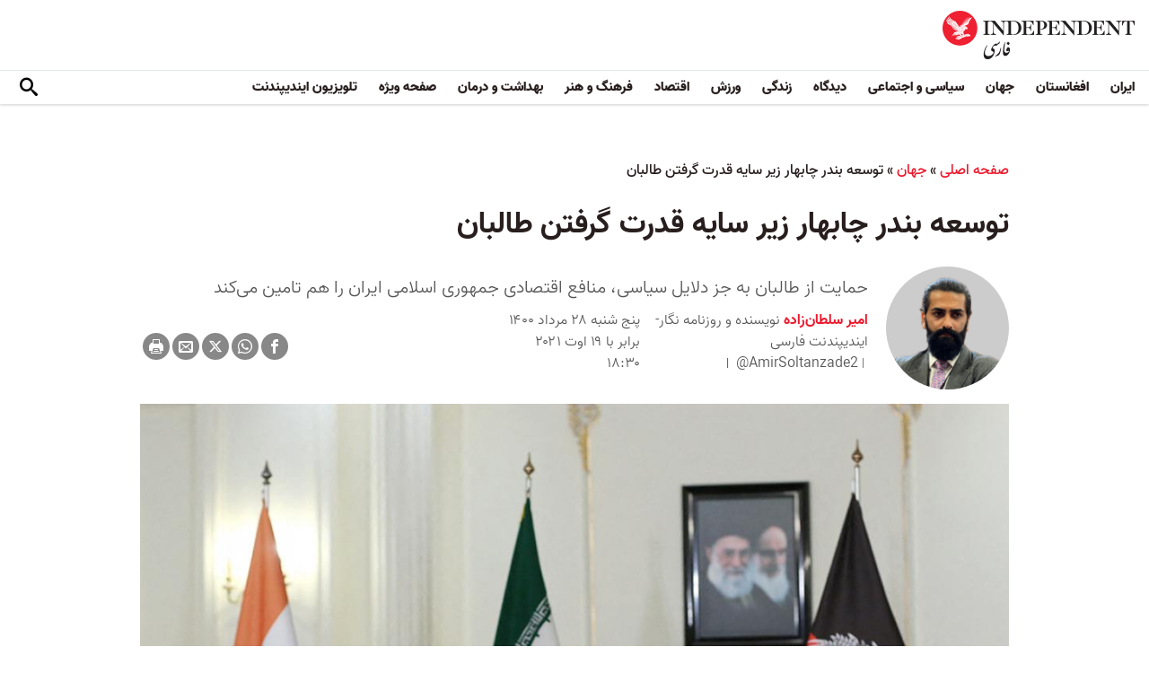

--- FILE ---
content_type: text/html; charset=utf-8
request_url: https://www.independentpersian.com/node/170661/%D8%AC%D9%87%D8%A7%D9%86/%D8%AA%D9%88%D8%B3%D8%B9%D9%87-%D8%A8%D9%86%D8%AF%D8%B1-%DA%86%D8%A7%D8%A8%D9%87%D8%A7%D8%B1-%D8%B2%DB%8C%D8%B1-%D8%B3%D8%A7%DB%8C%D9%87-%D9%82%D8%AF%D8%B1%D8%AA-%DA%AF%D8%B1%D9%81%D8%AA%D9%86-%D8%B7%D8%A7%D9%84%D8%A8%D8%A7%D9%86
body_size: 20220
content:
<!doctype html>
<html class="no-js" dir="rtl" lang="fa">

<head>
  <script async src="https://cdn.onthe.io/io.js/lUzGQF7RSH51"></script>
  <meta charset="utf-8" />
  <meta http-equiv="Content-Type" content="text/html; charset=utf-8" />
<link rel="apple-touch-icon" href="https://www.independentpersian.com/sites/default/files/logo-persian.png" type="image/png" />
<link rel="apple-touch-icon-precomposed" href="https://www.independentpersian.com/sites/default/files/logo-persian_0.png" type="image/png" />
<meta name="description" content="با به قدرت رسیدن طالبان، حفظ قرارداد توسعه بندر چابهار هند با ایران دشوارتر شده است. از نظر هند، دولت افغانستان مهم‌ترین پشتیبان توسعه این بندر ایران بود زیرا برای واردات گاز مایع، گازوئیل، غذا و دارو به تاسیسات بندری و خط ریلی ارتباطی آن با زاهدان نیاز داشت. دسترسی به آسیای میانه برای هندوستان بسیار مهم است؛ از این رو یافتن کوتاه‌ترین مسیر برای انتقال مواد خام و صادرات" />
<link rel="canonical" href="https://www.independentpersian.com/node/170661" />
<link rel="shortlink" href="https://www.independentpersian.com/node/170661" />
<meta property="fb:admins" content="804060108" />
<meta property="fb:app_id" content="532687300596135" />
<meta property="og:site_name" content="ایندیپندنت فارسی" />
<meta property="og:type" content="article" />
<meta property="og:url" content="https://www.independentpersian.com/node/170661/%D8%AC%D9%87%D8%A7%D9%86/%D8%AA%D9%88%D8%B3%D8%B9%D9%87-%D8%A8%D9%86%D8%AF%D8%B1-%DA%86%D8%A7%D8%A8%D9%87%D8%A7%D8%B1-%D8%B2%DB%8C%D8%B1-%D8%B3%D8%A7%DB%8C%D9%87-%D9%82%D8%AF%D8%B1%D8%AA-%DA%AF%D8%B1%D9%81%D8%AA%D9%86-%D8%B7%D8%A7%D9%84%D8%A8%D8%A7%D9%86" />
<meta property="og:title" content="توسعه بندر چابهار زیر سایه قدرت گرفتن طالبان" />
<meta property="og:description" content="با به قدرت رسیدن طالبان، حفظ قرارداد توسعه بندر چابهار هند با ایران دشوارتر شده است. از نظر هند، دولت افغانستان مهم‌ترین پشتیبان توسعه این بندر ایران بود زیرا برای واردات گاز مایع، گازوئیل، غذا و دارو به تاسیسات بندری و خط ریلی ارتباطی آن با زاهدان نیاز داشت. دسترسی به آسیای میانه برای هندوستان بسیار مهم است؛ از این رو یافتن کوتاه‌ترین مسیر برای انتقال مواد خام و صادرات محصولات تولیدی هند به بازار آسیای میانه و افغانستان باعث شد تا دهلی نو درصدد برآید از امکانات بندر چابهار بهره‌برداری کند." />
<meta property="og:updated_time" content="2021-08-19T17:47:51+03:00" />
<meta property="og:image" content="https://www.independentpersian.com/sites/default/files/styles/1200x630/public/000_B451Y.jpg?itok=ieyl5DWB" />
<meta property="og:image:url" content="https://www.independentpersian.com/sites/default/files/styles/1200x630/public/000_B451Y.jpg?itok=ieyl5DWB" />
<meta property="og:image:secure_url" content="https://www.independentpersian.com/sites/default/files/styles/1200x630/public/000_B451Y.jpg?itok=ieyl5DWB" />
<meta name="twitter:card" content="summary_large_image" />
<meta name="twitter:site" content="@indypersian" />
<meta name="twitter:url" content="https://www.independentpersian.com/node/170661/%D8%AC%D9%87%D8%A7%D9%86/%D8%AA%D9%88%D8%B3%D8%B9%D9%87-%D8%A8%D9%86%D8%AF%D8%B1-%DA%86%D8%A7%D8%A8%D9%87%D8%A7%D8%B1-%D8%B2%DB%8C%D8%B1-%D8%B3%D8%A7%DB%8C%D9%87-%D9%82%D8%AF%D8%B1%D8%AA-%DA%AF%D8%B1%D9%81%D8%AA%D9%86-%D8%B7%D8%A7%D9%84%D8%A8%D8%A7%D9%86" />
<meta name="twitter:title" content="توسعه بندر چابهار زیر سایه قدرت گرفتن طالبان" />
<meta name="twitter:description" content="با به قدرت رسیدن طالبان، حفظ قرارداد توسعه بندر چابهار هند با ایران دشوارتر شده است. از نظر هند، دولت افغانستان مهم‌ترین پشتیبان توسعه این بندر ایران بود زیرا برای واردات گاز مایع، گازوئیل، غذا و" />
<meta name="twitter:image" content="https://www.independentpersian.com/sites/default/files/styles/1200x630/public/000_B451Y.jpg?itok=ieyl5DWB" />
<meta property="article:published_time" content="2021-08-19T15:44:32+03:00" />
<meta property="article:modified_time" content="2021-08-19T17:47:51+03:00" />
<meta itemprop="name" content="توسعه بندر چابهار زیر سایه قدرت گرفتن طالبان" />
<meta itemprop="description" content="با به قدرت رسیدن طالبان، حفظ قرارداد توسعه بندر چابهار هند با ایران دشوارتر شده است. از نظر هند، دولت افغانستان مهم‌ترین پشتیبان توسعه این بندر ایران بود زیرا برای واردات گاز مایع، گازوئیل، غذا و دارو به تاسیسات بندری و خط ریلی ارتباطی آن با زاهدان نیاز داشت. دسترسی به آسیای میانه برای هندوستان بسیار مهم است؛ از این رو یافتن کوتاه‌ترین مسیر برای انتقال مواد خام و صادرات محصولات تولیدی هند به بازار آسیای میانه و افغانستان باعث شد تا دهلی نو درصدد برآید از امکانات بندر چابهار بهره‌برداری کند." />
<link rel="shortcut icon" href="https://www.independentpersian.com/sites/default/files/favicon.ico" type="image/vnd.microsoft.icon" />
  <meta http-equiv="x-ua-compatible" content="ie=edge">
  <meta name="viewport" content="width=device-width, initial-scale=1.0">
  <title>توسعه بندر چابهار زیر سایه قدرت گرفتن طالبان | ایندیپندنت فارسی</title>
  <!--link href='https://fonts.googleapis.com/earlyaccess/notonaskharabic.css' rel='stylesheet' type='text/css' media="none" onload="if(media!='all')media='all'"-->

  <link type="text/css" rel="stylesheet" href="https://www.independentpersian.com/sites/default/files/css/css_S_9jg6WMMYt2eeeoQaVMsndFTrQrlmul5BkwxQx_tEE.css" media="all" />
<link type="text/css" rel="stylesheet" href="https://www.independentpersian.com/sites/default/files/css/css_wj0e1p6pR4acgyzXJUoGnx4tGR-JnswVlpFLOgLFkAo.css" media="all" />
<link type="text/css" rel="stylesheet" href="https://www.independentpersian.com/sites/default/files/css/css_2sFO5jZQ3kJrdfwcuSzr6ZeJsryzSbOc9u6uh8X8Puc.css" media="all" />
<link type="text/css" rel="stylesheet" href="https://www.independentpersian.com/sites/default/files/css/css_Ae_V6iPGDfI8JuDreRFJL9b_HN0-YJTyskcsAa5uCJU.css" media="all" />
  <!--link rel="stylesheet" media="screen" href="https://fontlibrary.org/face/yas" type="text/css"/-->

  <script type="text/javascript" src="https://www.independentpersian.com/sites/all/modules/jquery_update/replace/jquery/1.10/jquery.min.js?v=1.10.2"></script>
<script type="text/javascript" src="https://www.independentpersian.com/misc/jquery-extend-3.4.0.js?v=1.10.2"></script>
<script type="text/javascript" src="https://www.independentpersian.com/misc/jquery-html-prefilter-3.5.0-backport.js?v=1.10.2"></script>
<script type="text/javascript" src="https://www.independentpersian.com/misc/jquery.once.js?v=1.2"></script>
<script type="text/javascript" src="https://www.independentpersian.com/misc/drupal.js?t8jt7v"></script>
<script type="text/javascript" src="https://www.independentpersian.com/misc/vertical-tabs.js?t8jt7v"></script>
<script type="text/javascript" src="https://www.independentpersian.com/sites/default/files/languages/fa_9mheYXiiyJDaGMXnf2C_jxrvSmazHc4cEKRquH8bQ3g.js?t8jt7v"></script>
<script type="text/javascript" src="https://www.independentpersian.com/sites/all/modules/scald/modules/providers/scald_image/scald_image.js?t8jt7v"></script>
<script type="text/javascript">
<!--//--><![CDATA[//><!--
jQuery.extend(Drupal.settings, {"basePath":"\/","pathPrefix":"","ajaxPageState":{"theme":"independent_v2","theme_token":"OGQsc5_FEd5YFE5_LRR-mRX9WSQb0bznGtxaMEDpemc","js":{"sites\/all\/modules\/jquery_update\/replace\/jquery\/1.10\/jquery.min.js":1,"misc\/jquery-extend-3.4.0.js":1,"misc\/jquery-html-prefilter-3.5.0-backport.js":1,"misc\/jquery.once.js":1,"misc\/drupal.js":1,"https:\/\/www.independentpersian.com\/misc\/vertical-tabs.js":1,"public:\/\/languages\/fa_9mheYXiiyJDaGMXnf2C_jxrvSmazHc4cEKRquH8bQ3g.js":1,"sites\/all\/modules\/scald\/modules\/providers\/scald_image\/scald_image.js":1},"css":{"modules\/system\/system.base.css":1,"modules\/system\/system.base-rtl.css":1,"modules\/system\/system.messages.css":1,"modules\/system\/system.messages-rtl.css":1,"modules\/field\/theme\/field-rtl.css":1,"sites\/all\/modules\/scald\/modules\/fields\/mee\/css\/editor-global.css":1,"modules\/user\/user.css":1,"modules\/user\/user-rtl.css":1,"sites\/all\/modules\/youtube\/css\/youtube.css":1,"sites\/all\/modules\/views\/css\/views-rtl.css":1,"sites\/all\/modules\/ckeditor\/css\/ckeditor.css":1,"sites\/all\/modules\/ckeditor\/css\/ckeditor-rtl.css":1,"sites\/all\/modules\/media\/modules\/media_wysiwyg\/css\/media_wysiwyg.base.css":1,"sites\/all\/modules\/ctools\/css\/ctools.css":1,"sites\/all\/modules\/node_embed\/plugins\/node_embed\/node_embed.css":1,"sites\/all\/themes\/adminimal_theme\/css\/vertical-tabs.css":1,"sites\/all\/themes\/adminimal_theme\/css\/vertical-tabs-rtl.css":1,"sites\/all\/themes\/independent_v2\/assets\/css\/app-persian-rtl.css":1}},"urlIsAjaxTrusted":{"\/node\/170661\/%D8%AC%D9%87%D8%A7%D9%86\/%D8%AA%D9%88%D8%B3%D8%B9%D9%87-%D8%A8%D9%86%D8%AF%D8%B1-%DA%86%D8%A7%D8%A8%D9%87%D8%A7%D8%B1-%D8%B2%DB%8C%D8%B1-%D8%B3%D8%A7%DB%8C%D9%87-%D9%82%D8%AF%D8%B1%D8%AA-%DA%AF%D8%B1%D9%81%D8%AA%D9%86-%D8%B7%D8%A7%D9%84%D8%A8%D8%A7%D9%86":true}});
//--><!]]>
</script>
  <script type="text/javascript">
    !(function(p,l,o,w,i,n,g){
        if(!p[i]){
            p[i]=p[i]||[];
            p[i].push(i);
            p[i]=function(){(p[i].q=p[i].q||[]).push(arguments);};
            p[i].q=p[i].q||[];
            n=l.createElement(o);
            g=l.getElementsByTagName(o)[0];
            n.async=1;
            n.src=w;
            g.parentNode.insertBefore(n, g);
            n.onload = function() {
                window.l5plow.initTag('19', 1800, '', 'tracker.srmg-cdp.com');

                window.l5plow('enableFormTracking');
                window.l5plow('trackPageView');
            };
        }
    })(window, document, "script", "https://js.l5id.com/l5v3s.js", "l5track");
</script>
  <script src="/srpc.js?ssssat"></script>
  <!-- Start GPT Tag -->
    <script async="async" src="https://securepubads.g.doubleclick.net/tag/js/gpt.js"></script>
 <script>
        window.googletag = window.googletag || {cmd: []};
         var anchorSlot;
            function isMobileDevice() {
        return /Android|webOS|iPhone|iPod|BlackBerry|IEMobile|Opera Mini/i.test(navigator.userAgent);
    }
        googletag.cmd.push(function() {
        var isDesktop = !isMobileDevice() && window.innerWidth > 1024;
            var isTablet = window.innerWidth > 767 && window.innerWidth <= 1024;
            var isMobile = isMobileDevice();

             

             var topMapping = googletag.sizeMapping()
            .addSize([1080, 0], [[970, 250], [970, 90], [728, 90]])
                .addSize([750, 400], [[970, 250], [970, 90], [728, 90]])
                .addSize([470, 400], [[320, 50], [320, 100]])
                .addSize([0, 0], [[320, 50], [320, 100]])
                .build();

       var midMapping = googletag.sizeMapping()
             .addSize([1080, 0], [[300, 250], [336, 280], [250, 250]])
                .addSize([750, 400], [[300, 250], [336, 280], [250, 250]])
                .addSize([470, 400], [[300, 250], [336, 280], [250, 250]])
                .addSize([0, 0], [[300, 250], [336, 280], [250, 250]])
                .build();

 
            var bottomMapping = googletag.sizeMapping()
                .addSize([1080, 0], [[970, 90], [970, 250], [728, 90]])
                .addSize([750, 400], [[970, 90], [970, 250], [728, 90]])
                .addSize([470, 400], [[300, 250], [336, 280], [320, 50], [320, 100]])
                .addSize([0, 0], [[300, 250], [336, 280], [320, 50], [320, 100]])
                .build();

            googletag.defineSlot('/5910/The-Independent-Persian/World', [1, 1], 'div-gpt-ad-3341368-0').addService(googletag.pubads());

            googletag.defineOutOfPageSlot('/5910/The-Independent-Persian/World', 'div-gpt-ad-3341368-1')
             .addService(googletag.pubads());            


             googletag.defineSlot('/5910/The-Independent-Persian/World',  [[970, 250], [970, 90], [728, 90], [320, 50], [320, 100]], 'div-gpt-ad-3341368-2')
                .defineSizeMapping(topMapping)
                .setTargeting('position', 'atf')
                .addService(googletag.pubads());

        googletag.defineSlot('/5910/The-Independent-Persian/World',   [[300, 250],[250, 250], [336, 280], ['Fluid']], 'div-gpt-ad-3341368-3')
            .defineSizeMapping(midMapping)
            .setTargeting('position', 'Mid1')
            .addService(googletag.pubads());
    
             googletag.defineSlot('/5910/The-Independent-Persian/World',  [[300, 250],[250, 250], [336, 280], ['Fluid']], 'div-gpt-ad-3341368-4')
            .defineSizeMapping(midMapping)
            .setTargeting('position', 'Mid2')
       .addService(googletag.pubads());


            googletag.defineSlot('/5910/The-Independent-Persian/World', [[970, 90], [970, 250], [728, 90], [300, 250], [336, 280], [320, 50], [320, 100], ['Fluid']], 'div-gpt-ad-3341368-5')
                .defineSizeMapping(bottomMapping)
                .setTargeting('position', 'btf')
                .addService(googletag.pubads());


             if (document.body.clientWidth <= 768) {
             anchorSlot = googletag.defineOutOfPageSlot(
            '/5910/The-Independent-Persian/World', googletag.enums.OutOfPageFormat.BOTTOM_ANCHOR);
            }
             if (anchorSlot) {
                 anchorSlot
              .setTargeting('Page', 'World')
              .addService(googletag.pubads());
        }

            // Configure page-level targeting.
            googletag.pubads().setTargeting('Page',['Article']);
            googletag.pubads().setTargeting('url', [window.location.pathname]);
            googletag.pubads().enableLazyLoad({
                // Fetch slots within 2 viewports.
                fetchMarginPercent: 200,
                // Render slots within 1 viewports.
                renderMarginPercent: 100,
                mobileScaling: 2.0
            });
                        var ppid = 'bc03139ca424a7639d05e2b18d73f8004d8eded4e0a7f810dd6f183872aa8981';
            googletag.pubads().enableSingleRequest();
            googletag.pubads().collapseEmptyDivs();
            googletag.pubads().setCentering(true);
            googletag.enableServices();
        });

        // networkCode is provided
        window.googletag = window.googletag || { cmd: [] };
        googletag.secureSignalProviders = googletag.secureSignalProviders || [];
        googletag.secureSignalProviders.push({
            networkCode: "5910",
            collectorFunction: () => {
                // ...custom signal generation logic...
                return Promise.resolve("signal");
            },
        });
    </script>
  
  <!-- Global site tag (gtag.js) - Google Analytics -->
  <!-- Global site tag (gtag.js) - Google Analytics -->
<script async src="https://www.googletagmanager.com/gtag/js?id=UA-129565087-4"></script>
<script>
  window.dataLayer = window.dataLayer || [];
  function gtag(){dataLayer.push(arguments);}
  gtag('js', new Date());

  gtag('config', 'UA-129565087-4');
</script>
<!-- oracle -->
  <!-- Begin BlueKai Tag --> 
    <script type="text/javascript"> 
    window.bk_async = function() { 

    bk_addPageCtx('key', 'value'); 
    bk_addEmailHash("EMAIL_ADDRESS");

    BKTAG.doTag(83219, 10); }; 
    (function() { 
    var scripts = document.getElementsByTagName('script')[0]; 
    var s = document.createElement('script'); 
    s.async = true; 
    s.src = "https://tags.bkrtx.com/js/bk-coretag.js"; 
    scripts.parentNode.insertBefore(s, scripts); 
    }()); 
    </script> 
  <!-- End BlueKai Tag -->   <style type="text/css">
    .overlay-modal-background,
    .overlay-element {
      right: 0;
    }
  </style>
  
<!-- Google Tag Manager -->
<script>(function(w,d,s,l,i){w[l]=w[l]||[];w[l].push({'gtm.start':
new Date().getTime(),event:'gtm.js'});var f=d.getElementsByTagName(s)[0],
j=d.createElement(s),dl=l!='dataLayer'?'&l='+l:'';j.async=true;j.src=
'https://www.googletagmanager.com/gtm.js?id='+i+dl;f.parentNode.insertBefore(j,f);
})(window,document,'script','dataLayer','GTM-W5QVPRC');</script>
<!-- End Google Tag Manager -->  <script async src="https://serving.srmg.com/player/srmgads.js"></script>
  <script data-playerPro="current">(function(){var s=document.querySelector('script[data-playerPro="current"]');s.removeAttribute("data-playerPro");(playerPro=window.playerPro||[]).push({id:"OcPAdgatOPkB",after:s});})();</script>
  <script async src="//pahtuo.tech/c/independentpersian.com.js"></script>
  <script async='async' src='https://functions.adnami.io/api/macro/adsm.macro.independentpersian.com.js'></script>
</head>

<body class="html not-front not-logged-in no-sidebars page-node page-node- page-node-170661 node-type-article page-taxonomy-term-556 persian-theme" >
  <div id='div-gpt-ad-3341368-0'>
    <script>
        googletag.cmd.push(function() { onDvtagReady(function () { googletag.display('div-gpt-ad-3341368-0'); }); });
    </script>
    </div>

<div id='div-gpt-ad-3341368-1'>
    <script>
        googletag.cmd.push(function() { onDvtagReady(function () {  googletag.display('div-gpt-ad-3341368-1'); }); });
    </script>
</div>
  <!-- Google Tag Manager (noscript) -->
<noscript><iframe src="https://www.googletagmanager.com/ns.html?id=GTM-W5QVPRC"
height="0" width="0" style="display:none;visibility:hidden"></iframe></noscript>
<!-- End Google Tag Manager (noscript) -->  <!-- Load Facebook SDK for JavaScript -->
  <div id="fb-root"></div>
  <script>
    (function(d, s, id) {
      var js, fjs = d.getElementsByTagName(s)[0];
      if (d.getElementById(id)) return;
      js = d.createElement(s);
      js.id = id;
      js.src = "https://connect.facebook.net/en_US/sdk.js#xfbml=1&version=v3.0";
      fjs.parentNode.insertBefore(js, fjs);
    }(document, 'script', 'facebook-jssdk'));
  </script>
    <div id="main-wrap">
    <a href="javascript:" id="return-to-top"><i class="icomoon-icon icon-arrow-up" style="vertical-align: middle;"></i></a>
    <div class="container">
      <header id="main-header">
    <div id="sticky-header-waypoint">
        <div class="main-header-before">
            <div class="grid-x grid-margin-x align-justify align-stretch">
                <div class="cell shrink">
                    <div class="logo">
                        <a href="/">
                          <img src="/sites/all/themes/independent_v2/assets/img/logo-persian.png">
                        </a>
                    </div>
                </div>
                <div class="cell shrink">
                    <div class="subheader-block">
                        <ul class="menu align-stretch">

                            <li class="quick-search">
                                <button class="dropdown-toggle" title="Search"><i class="icomoon-icon icon-search"></i></button>
                                <form class="search-form" action="/node/170661/%D8%AC%D9%87%D8%A7%D9%86/%D8%AA%D9%88%D8%B3%D8%B9%D9%87-%D8%A8%D9%86%D8%AF%D8%B1-%DA%86%D8%A7%D8%A8%D9%87%D8%A7%D8%B1-%D8%B2%DB%8C%D8%B1-%D8%B3%D8%A7%DB%8C%D9%87-%D9%82%D8%AF%D8%B1%D8%AA-%DA%AF%D8%B1%D9%81%D8%AA%D9%86-%D8%B7%D8%A7%D9%84%D8%A8%D8%A7%D9%86" method="post" id="search-api-page-search-form-sorsearch" accept-charset="UTF-8"><div><div class="form-item form-type-textfield form-item-keys-1">
  <label class="element-invisible" for="edit-keys-1">جستجو </label>
 <input placeholder="جستجو" type="text" id="edit-keys-1" name="keys_1" value="" size="15" maxlength="128" class="form-text" />
</div>
<input type="hidden" name="id" value="1" />
<input type="submit" id="edit-submit-1" name="op" value="" class="form-submit" /><input type="hidden" name="form_build_id" value="form-zLrVbe3mkpJeGwLJecKdop1XC5YHWFdAug7algGVN4w" />
<input type="hidden" name="form_id" value="search_api_page_search_form_sorsearch" />
</div></form>                            </li>
                            <li class="toggle-menu hide-for-large">
                                <button class="toggle-nav-panel" type="button" aria-label="Menu" aria-controls="navigation"><i class="icomoon-icon icon-hamburger"></i></button>
                            </li>
                        </ul>
                    </div>
                </div>
            </div>
        </div>

        <div class="main-header-inner show-for-large">
            <div class="grid-x grid-margin-x align-justify align-middle">
                <div class="cell auto">
                    <nav class="nav-container">
                        <ul class="menu"><li class="first leaf " wfd-id="3341"><a href="/tags/%D8%A7%DB%8C%D8%B1%D8%A7%D9%86" title="">ایران</a></li>
<li class="leaf " wfd-id="3346"><a href="/tags/%D8%A7%D9%81%D8%BA%D8%A7%D9%86%D8%B3%D8%AA%D8%A7%D9%86" title="">افغانستان</a></li>
<li class="leaf " wfd-id="3116"><a href="/%D8%AC%D9%87%D8%A7%D9%86" title="جهان">جهان</a></li>
<li class="leaf " wfd-id="9941"><a href="/%D8%B3%DB%8C%D8%A7%D8%B3%DB%8C-%D9%88-%D8%A7%D8%AC%D8%AA%D9%85%D8%A7%D8%B9%DB%8C" title="">سیاسی و اجتماعی</a></li>
<li class="expanded " wfd-id="3106"><a href="/%D8%AF%DB%8C%D8%AF%DA%AF%D8%A7%D9%87" title="">دیدگاه</a><ul class="menu"><li class="first leaf " wfd-id="3621"><a href="/%D8%AF%DB%8C%D8%AF%DA%AF%D8%A7%D9%87/%D8%B3%D8%B1%D8%AF%D8%A8%DB%8C%D8%B1" title="">سردبیر</a></li>
<li class="leaf " wfd-id="9931"><a href="/article-author/%D8%A2%D8%B2%D8%A7%D8%AF%D9%87-%D8%A7%D9%81%D8%AA%D8%AE%D8%A7%D8%B1%DB%8C" title="">آزاده افتخاری</a></li>
<li class="leaf " wfd-id="4321"><a href="/article-author/%D8%A7%D9%85%DB%8C%D8%B1-%D8%B7%D8%A7%D9%87%D8%B1%DB%8C" title="">امیر طاهری</a></li>
<li class="leaf " wfd-id="9506"><a href="/article-author/%D8%AC%D9%85%D8%B4%DB%8C%D8%AF-%D8%A7%DB%8C%D8%B1%D8%A7%D9%86%DB%8C" title="">جمشید ایرانی</a></li>
<li class="leaf " wfd-id="9561"><a href="/article-author/%D9%86%D9%88%D8%B1-%D9%BE%D9%87%D9%84%D9%88%DB%8C" title="">نور پهلوی</a></li>
<li class="leaf " wfd-id="10101"><a href="/article-author/%D8%B9%D8%A8%D8%AF%D8%A7%D9%84%D8%B1%D8%AD%D9%85%D9%86-%D8%A7%D9%84%D8%B1%D8%A7%D8%B4%D8%AF" title="">عبدالرحمن الراشد</a></li>
<li class="leaf " wfd-id="11281"><a href="/article-author/%D9%85%D8%AE%D8%AA%D8%A7%D8%B1-%D9%88%D9%81%D8%A7%DB%8C%DB%8C" title="">مختار وفایی</a></li>
<li class="leaf " wfd-id="9916"><a href="/article-author/%D8%A8%D8%AF%DB%8C%D8%B9-%DB%8C%D9%88%D9%86%D8%B3" title="">بدیع یونس</a></li>
<li class="leaf " wfd-id="10086"><a href="/article-author/%D8%B9%D9%84%DB%8C%D8%B1%D8%B6%D8%A7-%D9%86%D9%88%D8%B1%DB%8C%E2%80%8C%D8%B2%D8%A7%D8%AF%D9%87" title="">علیرضا نوری‌ زاده</a></li>
<li class="last leaf " wfd-id="10081"><a href="/article-author/%D9%85%D8%AD%D9%85%D8%AF-%D8%AE%DB%8C%D8%B1-%D9%86%D8%AF%D9%85%D8%A7%D9%86" title="">محمد خیر ندمان</a></li>
</ul></li>
<li class="expanded " wfd-id="1981"><a href="/%D8%B2%D9%86%D8%AF%DA%AF%DB%8C" title="زندگی">زندگی</a><ul class="menu"><li class="first leaf " wfd-id="9946"><a href="/%D8%B2%D9%86%D8%AF%DA%AF%DB%8C/%D8%B3%D9%81%D8%B1" title="سیر و سیاحت">سفر</a></li>
<li class="leaf " wfd-id="9951"><a href="/%D8%B2%D9%86%D8%AF%DA%AF%DB%8C/%D9%85%D9%8F%D8%AF-%D9%88-%D8%B2%DB%8C%D8%A8%D8%A7%DB%8C%DB%8C" title="اخبار مشاهیر و ستارگان هنر و سینما، صنعت مُد و زیبایی">مُد و زیبایی</a></li>
<li class="leaf " wfd-id="9956"><a href="/%D8%B2%D9%86%D8%AF%DA%AF%DB%8C/%D8%B7%D8%B1%D8%A7%D8%AD%DB%8C-%D9%88-%D8%AF%DA%A9%D9%88%D8%B1%D8%A7%D8%B3%DB%8C%D9%88%D9%86" title="آراستن محل خانه و زندگی">طراحی و دکوراسیون</a></li>
<li class="leaf " wfd-id="9961"><a href="/%D8%B9%D9%84%D9%88%D9%85" title="علوم">علوم</a></li>
<li class="last leaf " wfd-id="9966"><a href="/%D8%AA%DA%A9%D9%86%D9%88%D9%84%D9%88%DA%98%DB%8C" title="تکنولوژی">تکنولوژی</a></li>
</ul></li>
<li class="expanded " wfd-id="1991"><a href="/%D9%88%D8%B1%D8%B2%D8%B4" title="ورزش">ورزش</a><ul class="menu"><li class="first leaf " wfd-id="9896"><a href="/%D9%81%D9%88%D8%AA%D8%A8%D8%A7%D9%84" title="">فوتبال</a></li>
<li class="last leaf " wfd-id="9971"><a href="/%D8%AA%D9%86%D9%8A%D8%B3" title="تنيس">تنيس</a></li>
</ul></li>
<li class="leaf " wfd-id="1998"><a href="/%D8%A7%D9%82%D8%AA%D8%B5%D8%A7%D8%AF" title="اقتصاد">اقتصاد</a></li>
<li class="expanded " wfd-id="1999"><a href="/%D9%81%D8%B1%D9%87%D9%86%DA%AF-%D9%88-%D9%87%D9%86%D8%B1" title="فرهنگ و هنر">فرهنگ و هنر</a><ul class="menu"><li class="first leaf " wfd-id="9991"><a href="/%D9%81%D8%B1%D9%87%D9%86%DA%AF-%D9%88-%D9%87%D9%86%D8%B1/%D9%81%DB%8C%D9%84%D9%85" title="فیلم">فیلم</a></li>
<li class="leaf " wfd-id="9986"><a href="/%D9%81%D8%B1%D9%87%D9%86%DA%AF-%D9%88-%D9%87%D9%86%D8%B1/%D9%85%D9%88%D8%B3%DB%8C%D9%82%DB%8C" title="موسیقی">موسیقی</a></li>
<li class="leaf " wfd-id="9981"><a href="/%D9%81%D8%B1%D9%87%D9%86%DA%AF-%D9%88-%D9%87%D9%86%D8%B1/%DA%A9%D8%AA%D8%A7%D8%A8" title="کتاب">کتاب</a></li>
<li class="last leaf " wfd-id="9976"><a href="/%D9%81%D8%B1%D9%87%D9%86%DA%AF-%D9%88-%D9%87%D9%86%D8%B1/%D8%AA%D8%A6%D8%A7%D8%AA%D8%B1-%D9%88-%D8%B1%D9%82%D8%B5" title="تئاتر و رقص">تئاتر و رقص</a></li>
</ul></li>
<li class="leaf " wfd-id="9906"><a href="/%D8%A8%D9%87%D8%AF%D8%A7%D8%B4%D8%AA-%D9%88-%D8%AF%D8%B1%D9%85%D8%A7%D9%86" title="">بهداشت و درمان</a></li>
<li class="leaf " wfd-id="9701"><a href="/%D8%B5%D9%81%D8%AD%D9%87-%D9%88%DB%8C%DA%98%D9%87" title="">صفحه ویژه</a></li>
<li class="last leaf " wfd-id="10196"><a href="/tv" title="">تلویزیون ایندیپندنت</a></li>
</ul>                    </nav>
                </div>
                <div class="cell shrink">
                    <div class="subheader-block">
                        <ul class="menu">
                            <li class="quick-search">
                                <button class="dropdown-toggle" title="Search"><i class="icomoon-icon icon-search"></i></button>
                                 <form class="search-form" action="/node/170661/%D8%AC%D9%87%D8%A7%D9%86/%D8%AA%D9%88%D8%B3%D8%B9%D9%87-%D8%A8%D9%86%D8%AF%D8%B1-%DA%86%D8%A7%D8%A8%D9%87%D8%A7%D8%B1-%D8%B2%DB%8C%D8%B1-%D8%B3%D8%A7%DB%8C%D9%87-%D9%82%D8%AF%D8%B1%D8%AA-%DA%AF%D8%B1%D9%81%D8%AA%D9%86-%D8%B7%D8%A7%D9%84%D8%A8%D8%A7%D9%86" method="post" id="search-api-page-search-form-sorsearch--2" accept-charset="UTF-8"><div><div class="form-item form-type-textfield form-item-keys-1">
  <label class="element-invisible" for="edit-keys-1--2">جستجو </label>
 <input placeholder="جستجو" type="text" id="edit-keys-1--2" name="keys_1" value="" size="15" maxlength="128" class="form-text" />
</div>
<input type="hidden" name="id" value="1" />
<input type="submit" id="edit-submit-1--2" name="op" value="" class="form-submit" /><input type="hidden" name="form_build_id" value="form-CQ4EA-fOAHtt-Y7-eiNjzAnFAFj-FjsRFIzEl0ANYOU" />
<input type="hidden" name="form_id" value="search_api_page_search_form_sorsearch" />
</div></form>                            </li>
                            <!-- <li class="edition">
                                <button class="dropdown-toggle" title="Edition"><i class="icomoon-icon icon-uk-flag"></i></button>
                                <ul class="dropdown-menu">
                                    <li>
                                        <a href="javascript:void(0)" data-edition="UK"><i class="icomoon-icon icon-uk-flag"></i> UK Edition</a>
                                    </li>
                                    <li>
                                        <a href="javascript:void(0)" data-edition="US"><i class="icomoon-icon icon-us-flag"></i> US Edition</a>
                                    </li>
                                    <li>
                                        <a href="javascript:void(0)" data-edition="US">النسخة العربية</a>
                                    </li>
                                </ul>
                            </li> -->
                        </ul>
                    </div>
                </div>
            </div>
        </div>
    </div>
</header>
<!-- STICKY TOP AD -->
        <div class="ad-block ad-block-header block-wrapper" id="leaderboard" data-duration="3">
            <div class="block-wrapper__content">
                <div class="ad-block__holder small text-center">
                    <div id='div-gpt-ad-3341368-2'>
                      <script>
                        googletag.cmd.push(function() {
                            onDvtagReady(function () { 
                          googletag.display('div-gpt-ad-3341368-2');
                            });
                        });
                      </script>
                    </div>
                </div>
            </div>
        </div>
<div class="grid-x grid-margin-x">
    <div class="cell">
        <div id="nav-panel">
             <ul class="topics menu vertical large-horizontal"><li><a href="/tags/%D8%A7%DB%8C%D8%B1%D8%A7%D9%86" title="">ایران</a></li>
<li><a href="/tags/%D8%A7%D9%81%D8%BA%D8%A7%D9%86%D8%B3%D8%AA%D8%A7%D9%86" title="">افغانستان</a></li>
<li><a href="/%D8%AC%D9%87%D8%A7%D9%86" title="جهان">جهان</a></li>
<li><a href="/%D8%B3%DB%8C%D8%A7%D8%B3%DB%8C-%D9%88-%D8%A7%D8%AC%D8%AA%D9%85%D8%A7%D8%B9%DB%8C" title="">سیاسی و اجتماعی</a></li>
<li><a href="/%D8%AF%DB%8C%D8%AF%DA%AF%D8%A7%D9%87" title="">دیدگاه</a><span class="toggle"><i class="icomoon-icon icon-arrow-down"></i></span><ul><li><a href="/%D8%AF%DB%8C%D8%AF%DA%AF%D8%A7%D9%87/%D8%B3%D8%B1%D8%AF%D8%A8%DB%8C%D8%B1" title="">سردبیری</a></li>
<li><a href="/article-author/%D8%A7%D9%85%DB%8C%D8%B1-%D8%B7%D8%A7%D9%87%D8%B1%DB%8C" title="">امیر طاهری</a></li>
<li><a href="/article-author/%D8%A2%D8%B2%D8%A7%D8%AF%D9%87-%D8%A7%D9%81%D8%AA%D8%AE%D8%A7%D8%B1%DB%8C" title="">آزاده افتخاری</a></li>
<li><a href="/article-author/%D8%AC%D9%85%D8%B4%DB%8C%D8%AF-%D8%A7%DB%8C%D8%B1%D8%A7%D9%86%DB%8C" title="">جمشید ایرانی</a></li>
<li><a href="/article-author/%D9%86%D9%88%D8%B1-%D9%BE%D9%87%D9%84%D9%88%DB%8C" title="">نور پهلوی</a></li>
<li><a href="/article-author/%D9%87%D8%A7%D8%AF%DB%8C-%D8%AE%D8%B1%D8%B3%D9%86%D8%AF%DB%8C" title="">هادی خرسندی</a></li>
<li><a href="/article-author/%D9%85%D8%AC%DB%8C%D8%AF-%D9%85%D8%AD%D9%85%D8%AF%DB%8C" title="">مجید محمدی</a></li>
<li><a href="/article-author/%D8%B9%D8%A8%D8%AF%D8%A7%D9%84%D8%B1%D8%AD%D9%85%D9%86-%D8%A7%D9%84%D8%B1%D8%A7%D8%B4%D8%AF" title="">عبدالرحمن الراشد</a></li>
<li><a href="/article-author/%D9%81%D8%B1%DB%8C%D8%AF%D9%88%D9%86-%D8%A2%DA%98%D9%86%D8%AF" title="">فریدون آژند</a></li>
<li><a href="/article-author/%D8%A8%D8%AF%DB%8C%D8%B9-%DB%8C%D9%88%D9%86%D8%B3" title="">بدیع یونس</a></li>
<li><a href="/article-author/%D8%B9%D9%84%DB%8C%D8%B1%D8%B6%D8%A7-%D9%86%D9%88%D8%B1%DB%8C%E2%80%8C%D8%B2%D8%A7%D8%AF%D9%87" title="">علیرضا نوری‌ زاده</a></li>
<li><a href="/article-author/%D8%A7%D9%85%DB%8C%D8%B1%DB%8C%D8%AD%DB%8C%DB%8C-%D8%A2%DB%8C%D8%AA%E2%80%8C%D8%A7%D9%84%D9%84%D9%87%DB%8C" title="">امیریحیی آیت‌اللهی</a></li>
<li><a href="/article-author/%D9%85%D8%AD%D9%85%D8%AF-%D8%AE%DB%8C%D8%B1-%D9%86%D8%AF%D9%85%D8%A7%D9%86" title="">محمد خیر ندمان</a></li>
</ul></li>
<li><a href="/%D8%B2%D9%86%D8%AF%DA%AF%DB%8C" title="زندگی">زندگی</a><span class="toggle"><i class="icomoon-icon icon-arrow-down"></i></span><ul><li><a href="/%D8%B2%D9%86%D8%AF%DA%AF%DB%8C/%D8%B3%D9%81%D8%B1" title="سفر">سفر</a></li>
<li><a href="/%D8%B2%D9%86%D8%AF%DA%AF%DB%8C/%D9%85%D9%8F%D8%AF-%D9%88-%D8%B2%DB%8C%D8%A8%D8%A7%DB%8C%DB%8C" title="مُد و زیبایی">مُد و زیبایی</a></li>
<li><a href="/%D8%B2%D9%86%D8%AF%DA%AF%DB%8C/%D8%B7%D8%B1%D8%A7%D8%AD%DB%8C-%D9%88-%D8%AF%DA%A9%D9%88%D8%B1%D8%A7%D8%B3%DB%8C%D9%88%D9%86" title="طراحی و دکوراسیون">طراحی و دکوراسیون</a></li>
<li><a href="/%D8%B9%D9%84%D9%88%D9%85" title="علوم">علوم</a></li>
<li><a href="/%D8%AA%DA%A9%D9%86%D9%88%D9%84%D9%88%DA%98%DB%8C" title="تکنولوژی">تکنولوژی</a></li>
</ul></li>
<li><a href="/%D9%88%D8%B1%D8%B2%D8%B4" title="ورزش">ورزش</a><span class="toggle"><i class="icomoon-icon icon-arrow-down"></i></span><ul><li><a href="/%D9%81%D9%88%D8%AA%D8%A8%D8%A7%D9%84" title="">فوتبال</a></li>
<li><a href="/%D8%AA%D9%86%D9%8A%D8%B3" title="تنيس">تنيس</a></li>
</ul></li>
<li><a href="/%D8%A7%D9%82%D8%AA%D8%B5%D8%A7%D8%AF" title="اقتصاد">اقتصاد</a></li>
<li><a href="/%D9%81%D8%B1%D9%87%D9%86%DA%AF-%D9%88-%D9%87%D9%86%D8%B1" title="فرهنگ">فرهنگی و هنری</a><span class="toggle"><i class="icomoon-icon icon-arrow-down"></i></span><ul><li><a href="/%D9%81%D8%B1%D9%87%D9%86%DA%AF-%D9%88-%D9%87%D9%86%D8%B1/%D9%81%DB%8C%D9%84%D9%85" title="فیلم">فیلم</a></li>
<li><a href="/%D9%81%D8%B1%D9%87%D9%86%DA%AF-%D9%88-%D9%87%D9%86%D8%B1/%D9%85%D9%88%D8%B3%DB%8C%D9%82%DB%8C" title="موسیقی">موسیقی</a></li>
<li><a href="/%D9%81%D8%B1%D9%87%D9%86%DA%AF-%D9%88-%D9%87%D9%86%D8%B1/%DA%A9%D8%AA%D8%A7%D8%A8" title="کتاب">کتاب</a></li>
<li><a href="/%D9%81%D8%B1%D9%87%D9%86%DA%AF-%D9%88-%D9%87%D9%86%D8%B1/%D8%AA%D8%A6%D8%A7%D8%AA%D8%B1-%D9%88-%D8%B1%D9%82%D8%B5" title="تئاتر و رقص">تئاتر و رقص</a></li>
</ul></li>
<li><a href="/%D8%A8%D9%87%D8%AF%D8%A7%D8%B4%D8%AA-%D9%88-%D8%AF%D8%B1%D9%85%D8%A7%D9%86" title="">بهداشت و درمان</a></li>
<li><a href="/%D8%B5%D9%81%D8%AD%D9%87-%D9%88%DB%8C%DA%98%D9%87" title="">صفحه ویژه</a></li>
<li><a href="/tv" title="">تلویزیون ایندیپندنت</a></li>
</ul>        </div>
    </div>
</div>
<div class="grid-container">
    <div class="grid-x">
        <div class="cell text-center">

                    </div>
    </div>
</div>
      <script>
  window.dataLayer = window.dataLayer || [];
  dataLayer.push({
    event: 'custom_page_view',
    page_type: "content - article",
    article_id: "170661",
    article_category: "جهان",
    article_author: "امیر سلطان‌زاده",
    article_publish_date: "پنج شنبه 19 اوت 2021 18:30",
    article_length: "1064",
    tags: "[ایران,هند,افغانستان,روحانی,اشرف غنی,ناراندرا مودی,چابهار,بندر چابهار,زاهدان,سرمایه گذاری خارجی,فرزاد بی,عربستان سعودی,میدان گازی,طالبان,حمایت جمهوری اسلامی از طالبان,جمهوری اسلامی ایران]"
  });
</script>
<style type="text/css">
  .entry-media .sizer {
    padding-top: 83%;
  }
</style>
<style type="text/css">
  .entry-meta-field.entry-meta-author {
    display: inline-block;
  }
</style>
<main>
  <div class="breadcrumbs-wrapper hide-for-small-only">
    <div class="grid-container">
      <div class="grid-x">
        <div class="cell">
                              <h2 class="element-invisible">You are here</h2><div class="breadcrumb"><span class="inline odd first"><a href="/">صفحه اصلی</a></span> <span class="delimiter">»</span> <span class="inline even"><a href="https://www.independentpersian.com/جهان">جهان</a></span> <span class="delimiter">»</span> <span class="inline odd last">توسعه بندر چابهار زیر سایه قدرت گرفتن طالبان</span></div>                                      </div>
      </div>
    </div>
  </div>
      <section class="entry-article-topper">
      <div class="grid-x grid-margin-x">
        <div class="cell">
          <div class="entry-header clearfix has-avatar">
            <div class="entry-title">
              <h1>توسعه بندر چابهار زیر سایه قدرت گرفتن طالبان</h1>
            </div>
                          <div class="entry-subtitle">
                <h2>حمایت از طالبان به جز دلایل سیاسی، منافع اقتصادی جمهوری اسلامی ایران را هم تامین می‌کند</h2>
              </div>
                                      <div class="author-avatar">
                <a href="/taxonomy/term/6716">
                  <img src="https://www.independentpersian.com/sites/default/files/styles/150x150/public/Soltanzadeh.png?itok=YkLfP5ta" alt="">
                </a>
              </div>
                        <div class="entry-meta-wrapper">
              <div class="grid-x align-justify align-middle">
                <div class="cell shrink">
                  <div class="entry-meta">
                                            <div class="entry-meta-field entry-meta-author">
                          <a href="/taxonomy/term/6716">
                            امیر سلطان‌زاده                          </a>
                                                      <span class="location">نویسنده و روزنامه نگار- ایندیپندنت فارسی</span>
                                                    <!--                                             <span class="location"></span>
                                         -->
                                                      <span class="author-twitter"><a href="https://twitter.com/AmirSoltanzade2">@AmirSoltanzade2</a></span>
                                                  </div>
                                        <div class="entry-meta-field entry-meta-publish-date">
                      <time>پنج شنبه 28 مرداد  1400 برابر با 19 اوت 2021 18:30</time>                    </div>
                    <!-- <div class="entry-meta-field entry-meta-comment"><a href="#">5 تعليقات</a></div> -->
                  </div>
                </div>
                <div class="cell large-shrink">
                  <div class="share-block">
                    <div class="socials-btns a2a_kit">
                      <a href="#" title="Facebook" class="a2a_button_facebook social-btn facebook-btn-bg round"><i class="icomoon-icon icon-facebook"></i></a>
                      <a href="#" title="Whatsapp" class=" a2a_button_whatsapp social-btn whatsapp-btn-bg round"><i class="icomoon-icon icon-whatsapp"></i></a>
                      <a href="#" title="Twitter" class="a2a_button_twitter social-btn twitter-btn-bg round"><i class="icomoon-icon icon-twitter-x"></i></a>
                      <a href="#" title="Email" class="a2a_button_email social-btn envelope-btn-bg round"><i class="icomoon-icon icon-envelope"></i></a>
                      <a href="#" title="Print" class="social-btn printer-btn-bg round print-btn"><i class="icomoon-icon icon-printer"></i></a>

                    </div>
                  </div>
                </div>
              </div>
            </div>
          </div>
                      <div class="entry-media">
                                          <div class="entry-media-inner-img">
                <span class="sizer"></span>
                <img class="lazy fill-content abs-element" src="https://www.independentpersian.com/sites/default/files/styles/1368x911/public/000_B451Y.jpg?itok=lfm-9QCh" style="">
              </div>
                              <div class="caption-field">
                  <p dir="rtl">قدرت گرفتن طالبان، هند را برای ادامه سرمایه‌گذاری در بندر چابهار مردد کرده است - /AFP</p>

                </div>
                          </div>
                  </div>
      </div>
    </section>
    <div class="grid-container">
    <article class="entry-article">
      <div class="grid-x align-justify">
        <div class="content-wrap-holder cell">
            <div class="region region-content">
    <div id="block-system-main" class="block block-system">

    
  <div class="content">
      <script>
    window._io_config = window._io_config || {};
    window._io_config["0.2.0"] = window._io_config["0.2.0"] || [];
    window._io_config["0.2.0"].push({
      page_url: "https://www.independentpersian.com/node/170661/%D8%AC%D9%87%D8%A7%D9%86/%D8%AA%D9%88%D8%B3%D8%B9%D9%87-%D8%A8%D9%86%D8%AF%D8%B1-%DA%86%D8%A7%D8%A8%D9%87%D8%A7%D8%B1-%D8%B2%DB%8C%D8%B1-%D8%B3%D8%A7%DB%8C%D9%87-%D9%82%D8%AF%D8%B1%D8%AA-%DA%AF%D8%B1%D9%81%D8%AA%D9%86-%D8%B7%D8%A7%D9%84%D8%A8%D8%A7%D9%86",
      page_url_canonical: "/node/170661/",
      page_title: "توسعه بندر چابهار زیر سایه قدرت گرفتن طالبان",
      page_type: "article",
      page_language: "tr",
              tag: ["ایران","هند","افغانستان","روحانی","اشرف غنی","ناراندرا مودی","چابهار","بندر چابهار","زاهدان","سرمایه گذاری خارجی","فرزاد بی","عربستان سعودی","میدان گازی","طالبان","حمایت جمهوری اسلامی از طالبان","جمهوری اسلامی ایران"],
            article_authors: ["امیر سلطان‌زاده"],      article_categories: ["جهان"],      article_type: "https://www.independentpersian.com/sites/default/files/styles/800x600/public/000_B451Y.jpg?itok=-5WAWOHT",

      article_publication_date: "Thu, 19 Aug 2021 18:30:00 +0300"    });
  </script>
  
  <script type="text/javascript">
  (function() {
    /** CONFIGURATION START **/
    var _sf_async_config = window._sf_async_config = (window._sf_async_config || {});
    _sf_async_config.uid = 67194;
    _sf_async_config.domain = 'independentpersian.com'; //CHANGE THIS TO THE ROOT DOMAIN
    _sf_async_config.flickerControl = false;
    _sf_async_config.useCanonical = true;
    _sf_async_config.useCanonicalDomain = true;
	 _sf_async_config.sections= "جهان";	   
	_sf_async_config.authors =  "امیر سلطان‌زاده";		
  
   
    /** CONFIGURATION END **/
    function loadChartbeat() {
        var e = document.createElement('script');
        var n = document.getElementsByTagName('script')[0];
        e.type = 'text/javascript';
        e.async = true;
        e.src = '//static.chartbeat.com/js/chartbeat.js';
        n.parentNode.insertBefore(e, n);
    }
    loadChartbeat();
  })();
</script>

<script async src="//static.chartbeat.com/js/chartbeat_mab.js"></script>
  <div class="content-wrap">
    <div class="printable-area page-taxonomy-term-556">
      <div class="entry-content" data-io-article-url="https://www.independentpersian.com/node/170661/%D8%AC%D9%87%D8%A7%D9%86/%D8%AA%D9%88%D8%B3%D8%B9%D9%87-%D8%A8%D9%86%D8%AF%D8%B1-%DA%86%D8%A7%D8%A8%D9%87%D8%A7%D8%B1-%D8%B2%DB%8C%D8%B1-%D8%B3%D8%A7%DB%8C%D9%87-%D9%82%D8%AF%D8%B1%D8%AA-%DA%AF%D8%B1%D9%81%D8%AA%D9%86-%D8%B7%D8%A7%D9%84%D8%A8%D8%A7%D9%86">
        <script>
          if (isMobileDevice()) {
            document.write("<div class='block-wrapper'><div class='premium-content'><div id='div-gpt-ad-3341368-3'></div></div></div>");
            googletag.cmd.push(function() {
              onDvtagReady(function () { 
              googletag.display('div-gpt-ad-3341368-3');
              });
            });

          }
        </script>
        <div class="field field-name-body field-type-text-with-summary field-label-hidden"><div class="field-items"><div class="field-item even" property="content:encoded"><p class="rtejustify" dir="rtl">با به قدرت رسیدن طالبان، حفظ قرارداد توسعه بندر چابهار هند با ایران دشوارتر شده است. از نظر هند، دولت افغانستان مهم‌ترین پشتیبان توسعه این بندر ایران بود زیرا برای واردات گاز مایع، گازوئیل، غذا و دارو به تاسیسات بندری و خط ریلی ارتباطی آن با زاهدان نیاز داشت.</p>

<p class="rtejustify" dir="rtl">دسترسی به آسیای میانه برای هندوستان بسیار مهم است؛ از این رو یافتن کوتاه‌ترین مسیر برای انتقال مواد خام و صادرات محصولات تولیدی هند به بازار آسیای میانه و افغانستان باعث شد تا دهلی نو درصدد برآید از امکانات بندر چابهار بهره‌برداری کند.</p>

<p class="rtejustify" dir="rtl">بندر چابهار حدود یک هزار کیلومتر با بندر کاندلا و یک هزار و ۴۰۰ کیلومتر با بمبئی فاصله دارد و دسترسی آن به مسیر دریایی حمل‌ونقل کالا، تجارت و کسب‌و‌کار را آسان می‌کند.</p>

<p class="rtejustify" dir="rtl">اختلاف هند و پاکستان هم یکی دیگر از عواملی بود که هند را به سرمایه‌گذاری در طرح توسعه بندر چابهار ترغیب کرد.</p>

<p class="rtejustify" dir="rtl">بندر چابهار دسترسی هند به افغانستان از طریق دریا را هم تسهیل می‌کند. در سال ۲۰۱۶، موافقت‌نامه سه‌جانبه توسعه بندر چابهار میان ایران، هند و افغانستان امضا شد. بر اساس آن موافقت‌نامه، قرار بود هند و افغانستان در توسعه بندر چابهار و خط ریلی که این بندر را به زاهدان و سپس مرز میلک، مرز مشترک ایران و افغانستان در ۱۰۰ کیلومتری زاهدان، می‌رساند، سرمایه‌گذاری ‌کنند.</p>

<p class="rtejustify" dir="rtl">به نوشته وب‌سایت «بیزینس استاندارد»، اگرچه به پروژه توسعه چابهار و اتصال به آسیای میانه همچنان نیاز است، دیگر دولت افغانستان از بین رفته است و در حالی که هند بندر چابهار را در اسناد داخلی خود «اولین پروژه بندری خارج از کشور با اهداف راهبردی» توصیف می‌کند، اما با سقوط دولت افغانستان ناچار است تا در این دیدگاه بازنگری کند.</p>

<p class="rtejustify" dir="rtl">فروپاشی دولت اشرف غنی در افغانستان و به قدرت رسیدن گروه طالبان، آن هم در شرایطی که ایالات متحده این کشور را به حال خود رها کرده است، به طور فزاینده‌ای بر روابط دوجانبه و چندجانبه کابل و جهان تاثیر گذاشته است. این تغییرات بدون شک، به هند و پروژه راهبردی آن در بندر چابهار در جنوب شرق ایران بیشترین آسیب را می‌رساند. این پروژه به دهلی‌نو اجازه می‌داد با دور زدن پاکستان، راه زمینی خود به سوی افغانستان و آسیای میانه را باز کند.</p>

<p class="rtejustify" dir="rtl">در حال حاضر به نظر می‌رسد پروژه چابهار از دیدگاه ایران و هند، یک سرمایه‌گذاری مرده است. گفته می‌شود هندی‌ها علی‌رغم اینکه برای اجرای پروژه زمان زیادی صرف کرده‌اند، با شرایط فعلی حاضر به ادامه کار نیستند و با توجه به اینکه در حال حاضر شرایط تغییر کرده است، به دنبال راه‌های ارتباطی جایگزین‌اند؛ موضوعی که می‌تواند ارزش چابهار را کاهش دهد.</p>

<p class="rtejustify" dir="rtl">مسئولیت اصلی در کندی روند پروژه چابهار بر دوش هند و نگرش بیش از حد محتاطانه آن است. دولت کنونی دهلی نمی‌خواست کاری کند که آمریکا پس از اعمال تحریم‌ها علیه ایران با آن مخالفت کند؛ اما اکنون آمریکایی‌ها با ازبکستان، افغانستان و پاکستان همکاری کرده‌اند تا یک راهروی اتصالی جدید ایجاد کنند.</p>

<p class="rtejustify" dir="rtl">حضور هند در چابهار در دوران دولت باراک اوباما و با امضای توافق هسته‌ای و به تبع آن لغو تحریم‌ها شتاب بیشتری گرفت. اما جانشین او، دونالد ترامپ، ایده‌های دیگری داشت. او بدون هیچ‌گونه تشریفاتی این قرارداد را لغو و تحریم علیه ایران را احیا کرد؛ هرچند به هند اجازه داد پروژه توسعه چابهار را به نفع رشد افغانستان ادامه دهد.</p>

<p class="rtejustify" dir="rtl">دولت هند بارها تعهد خود به تکمیل این پروژه را اعلام کرده است. این کشور نه‌تنها به وعده خود مبنی بر تامین خط اعتباری در سال ٢٠١٨ برای ساخت مسیر راه‌آهن از چابهار به زاهدان عمل کرد، بلکه برنامه داشت بندر شهید بهشتی را بسازد و آن را مدیریت کند. پروژه‌ای که اکنون مسکوت مانده است.</p>

<p class="rtejustify" dir="rtl"> برخی کارشناسان معتقدند در رقابت با هند، تلاش آگاهانه‌ای از سوی چین در جریان است تا با اجرای پروژه‌ای در مقابل پروژه چابهار در خلیج عمان، برای مسیر چابهار-افغانستان جایگزینی ایجاد کند وگرنه چه دلیلی داشت که ایالات متحده پروژه اتصال را در تاشکند با ازبکستان، افغانستان و پاکستان اعلام کند؛ مسیری که ایران یا هند را شامل نمی‌شود.</p>

<p class="rtejustify" dir="rtl">با توجه به روابط پرتنش ایالات متحده و ایران، تامین بودجه برای مسیر چابهار-افغانستان دشوار است؛ بنابراین از نظر سیاسی تکمیل مسیری که ازبکستان را از طریق افغانستان و پاکستان به هم متصل کند، بسیار امکان‌پذیرتر است تا اینکه بخواهند از ایران عبور کنند.</p>

<p class="rtejustify" dir="rtl">شوکت میرضیایف، رئیس‌جمهور ازبکستان، پیش‌تر تمایل خود برای مشارکت در پروژه افغانستان و ایران را نشان داده بود. با این حال، نحوه ورود این کشور به پروژه اتصال جدید که در پاکستان به اتمام می‌رسد، نشان می‌دهد که ازبک‌ها برای یک برنامه جدید آماده می‌شوند. همچنین به نظر می‌رسد ازبک‌ها با روی کار آمدن طالبان هم مشکلی ندارند و همین موضوع می‌تواند ادامه پروژه ازبکستان تا پاکستان را توجیه کند.</p>

<div class="simplebox injected-block-holder" style="direction:rtl;">
<h1 class="box-title">Read More</h1>

<p>This section contains relevant reference points, placed in (Inner related node field)</p>
</div>

<p class="rtejustify" dir="rtl">از قضا این تنها عقب‌نشینی نیست که ایران ناچار است به آن تن دهد. توسعه و بهره‌برداری از میدان گازی فرزاد-بی هم از دیگر پروژه‌هایی است که ایران روی آن حساب باز کرده بود. اما هند کار توسعه و تجاری‌سازی آن را ناتمام گذاشت. نتیجه این اقدام‌ها، استخراج بخش بزرگی از این میدان گازی مشترک توسط عربستان سعودی بود که از سال ٢٠١٣ استخراج را آغاز کرده است. در واقع در این ماجرا مغبون اصلی ایران است.</p>

<p class="rtejustify" dir="rtl">در همین راستا، به نظر می‌رسد فارغ از مسائل ایدئولوژیک، تلاش حکومت ایران برای حمایت از طالبان متضمن ادامه منافع اقتصادی این کشور نیز هست. از زمان خروج ایالات متحده از برجام، بازار هرات برای پولشویی و دور زدن تحریم‌ها نقش مهمی ایفا کرده است. اهمیت هرات در بازار ارز تهران به حدی بود که کاهش ورود اسکناس یا تغییر در وضعیت بازار هرات، به‌سرعت روی بازار ارز داخل ایران اثر گذاشت؛ نزدیکی این شهر به مرزهای ایران و امکان قاچاق، این فرصت را برای جمهوری اسلامی فراهم کرده بود تا از آشفتگی در افغانستان به نفع خود استفاده کند.</p>

<p class="rtejustify" dir="rtl">از طرف دیگر، بر اساس مسائلی که پیش‌تر عنوان شد، حضور طالبان در افغانستان می‌تواند بر روند ادامه پروژه‌های راهبردی هند و جذب سرمایه در ایران تاثیر بگذارد. از این رو ایران در تلاش است تا با عادی‌سازی رابطه با طالبان که آنان را به طور پیش فرض حاکم آینده افغانستان در نظر گرفته است، مسیر ادامه فعالیت هند در جنوب شرقی ایران را برقرار کند.</p>

<p class="rtejustify" dir="rtl">در واقع حمایت از طالبان به جز منافع سیاسی، از دو منظر دیگر نیز برای جمهوری اسلامی ایران مهم است و منافعش را تامین می‌کند؛ نخست اینکه در صورت ادامه حضور طالبان هرج و مرج در افغانستان ادامه می‌یابد و راه‌های دور زدن تحریم‌ها با استفاده از نیاز طالبان هموارتر می‌شود. از سوی دیگر، اگر هند یقین پیدا کند که جمهوری اسلامی ایران با طالبان مشکلی ندارد، ممکن است دوباره ترغیب شود در ایران سرمایه‌گذاری کند.</p>

<p class="rtejustify" dir="rtl">آیا هند در تعامل با ایران به یک بازی باخت-باخت وارد شده است؟ مشخص نیست که آینده افغانستان چه می‌شود؛ اما روند تغییرات سیاسی در کابل قطعا برای ایران و خصوصا هند بسیار مهم است.</p>
</div></div></div>      </div>
    </div>
                <div class="injected-block injected-block-read-more hide">
          <h6 class="box-title">بیشتر بخوانید</h6>
          <ul>
                          <li>
                                  <div>
                    <a href="/node/72596">
                      <img typeof="foaf:Image" src="https://www.independentpersian.com/sites/default/files/styles/150x100/public/20026_tn_ir-kermanshah-opening-20180320.jpg?itok=b3dqyiI4" width="150" height="100" alt="" />                    </a>
                  </div>
                                <a href="/node/72596">
                  چین جایگزین هند در طرح توسعه بندر چابهار؟                </a>
              </li>
                          <li>
                                  <div>
                    <a href="/node/120266">
                      <img typeof="foaf:Image" src="https://www.independentpersian.com/sites/default/files/styles/150x100/public/000_1DW2BY_0.jpg?itok=dh1velxh" width="150" height="100" alt="" />                    </a>
                  </div>
                                <a href="/node/120266">
                  هند در پروژه راه‌آهن چابهار-زاهدان همکاری می‌کند                </a>
              </li>
                          <li>
                                  <div>
                    <a href="/node/167666">
                      <img typeof="foaf:Image" src="https://www.independentpersian.com/sites/default/files/styles/150x100/public/000_1DW1XY.jpg?itok=KV0Ao1GH" width="150" height="100" alt="" />                    </a>
                  </div>
                                <a href="/node/167666">
                  هند خواهان ارجاع پرونده قرارداد چابهار به داوری بین المللی است                </a>
              </li>
                      </ul>
        </div>
                <div class="entry-tags">
        <span>بیشتر بخوانید:</span>
        <a href="/taxonomy/term/316">ایران</a><a href="/taxonomy/term/4451">هند</a><a href="/taxonomy/term/321">افغانستان</a><a href="/taxonomy/term/1216">روحانی</a><a href="/taxonomy/term/491">اشرف غنی</a><a href="/taxonomy/term/10451">ناراندرا مودی</a><a href="/taxonomy/term/61666">چابهار</a><a href="/taxonomy/term/124806">بندر چابهار</a><a href="/taxonomy/term/351">زاهدان</a><a href="/taxonomy/term/8986">سرمایه گذاری خارجی</a><a href="/taxonomy/term/21961">فرزاد بی</a><a href="/taxonomy/term/641">عربستان سعودی</a><a href="/taxonomy/term/21956">میدان گازی</a><a href="/taxonomy/term/411">طالبان</a><a href="/taxonomy/term/127471">حمایت جمهوری اسلامی از طالبان</a><a href="/taxonomy/term/41481">جمهوری اسلامی ایران</a>

      </div>
        <script>
      if (isMobileDevice()) {
        document.write("<div class='block-wrapper'><div class='premium-content'><div id='div-gpt-ad-3341368-4'></div></div></div>");
        googletag.cmd.push(function() {
          onDvtagReady(function () { 
          googletag.display('div-gpt-ad-3341368-4');
          });
        });

      }
    </script>
    <div class="section-title has-dot">
      <h4>بیشتر از <a href="print '/taxonomy/term/'.$node->field_main_section['und'][0]['tid']">جهان</a></h4>
    </div>
    <section class="section two-articles bottom-spacer--s equalise-columns" data-vr-zone="المزيد من جهان">
      <div class="view view-teaser-mode view-id-teaser_mode view-display-id-block_2 view-dom-id-7273e46896c711093ec50ada9334e22d">

        
  
  
      <div class="view-content">
        	    <div class="grid-x grid-margin-x">
<div class="cell medium-6">
        <article class="article-item article-hero media-news" data-nid="418903" data-vr-contentbox="position 1" data-vr-contentbox-url="/node/418903">
            
            <div class="article-item-labels">
                                                <span class="section">
                    <div class="field field-name-field-main-section field-type-taxonomy-term-reference field-label-hidden"><div class="field-items"><div class="field-item even"><a href="/%D8%AC%D9%87%D8%A7%D9%86" typeof="skos:Concept" property="rdfs:label skos:prefLabel" datatype="">جهان</a></div></div></div>   
                </span>
                            </div>
            
                            <div class="article-item-img">
                    <span class="sizer"></span>
                    <img class="lazy fill-content"
                         src="[data-uri]"
                         data-src="https://www.independentpersian.com/sites/default/files/styles/800x600/public/000_32FG78B_0.jpg?itok=0i3b1OtD">
                    <a href="/node/418903"></a>
                </div>
                        <div class="article-item-content abs-bottom-element">
                                <div class="article-item-title">
                    <h5 data-vr-headline>
                        <a href="/node/418903/%D8%AC%D9%87%D8%A7%D9%86/%D8%B1%D9%88%D8%B2-%D8%AC%D9%87%D8%A7%D9%86%DB%8C-%D8%A2%D9%85%D9%88%D8%B2%D8%B4%D8%9B-%D8%A7%D9%81%D8%BA%D8%A7%D9%86%D8%B3%D8%AA%D8%A7%D9%86-%D8%AA%D9%86%D9%87%D8%A7-%DA%A9%D8%B4%D9%88%D8%B1-%D8%AC%D9%87%D8%A7%D9%86-%D8%A8%D8%A7-%D9%85%D9%85%D9%86%D9%88%D8%B9%DB%8C%D8%AA-%D8%A2%D9%85%D9%88%D8%B2%D8%B4-%D8%AF%D8%AE%D8%AA%D8%B1%D8%A7%D9%86">
                            روز جهانی آموزش؛ افغانستان تنها کشور جهان با ممنوعیت آموزش دختران                         </a>
                    </h5>
                </div>
                <span property="dc:title" content="روز جهانی آموزش؛ افغانستان تنها کشور جهان با ممنوعیت آموزش دختران " class="rdf-meta element-hidden"></span>            </div>
        </article>
    </div>
  	    
<div class="cell medium-6">
        <article class="article-item article-hero media-news" data-nid="418902" data-vr-contentbox="position 2" data-vr-contentbox-url="/node/418902">
            
            <div class="article-item-labels">
                                                <span class="section">
                    <div class="field field-name-field-main-section field-type-taxonomy-term-reference field-label-hidden"><div class="field-items"><div class="field-item even"><a href="/%D8%AC%D9%87%D8%A7%D9%86" typeof="skos:Concept" property="rdfs:label skos:prefLabel" datatype="">جهان</a></div></div></div>   
                </span>
                            </div>
            
                            <div class="article-item-img">
                    <span class="sizer"></span>
                    <img class="lazy fill-content"
                         src="[data-uri]"
                         data-src="https://www.independentpersian.com/sites/default/files/styles/800x600/public/000_18S6B0_0.jpg?itok=ZwSaZdmu">
                    <a href="/node/418902"></a>
                </div>
                        <div class="article-item-content abs-bottom-element">
                                <div class="article-item-title">
                    <h5 data-vr-headline>
                        <a href="/node/418902/%D8%AC%D9%87%D8%A7%D9%86/%D8%B3%D8%AE%D9%86%D8%A7%D9%86-%D8%AA%D8%B1%D8%A7%D9%85%D9%BE-%D8%AF%D8%B1%D8%A8%D8%A7%D8%B1%D9%87-%D8%AD%D8%B6%D9%88%D8%B1-%D9%86%D8%A7%D8%AA%D9%88-%D8%AF%D8%B1-%D8%A7%D9%81%D8%BA%D8%A7%D9%86%D8%B3%D8%AA%D8%A7%D9%86-%D8%AC%D9%86%D8%AC%D8%A7%D9%84%E2%80%8C%D8%A8%D8%B1%D8%A7%D9%86%DA%AF%DB%8C%D8%B2-%D8%B4%D8%AF">
                            سخنان ترامپ درباره حضور ناتو در افغانستان جنجال‌برانگیز شد                        </a>
                    </h5>
                </div>
                <span property="dc:title" content="سخنان ترامپ درباره حضور ناتو در افغانستان جنجال‌برانگیز شد" class="rdf-meta element-hidden"></span>            </div>
        </article>
    </div>
</div>    </div>
  
  
  
  
  
  
</div>    </section>
    <script>
      if (isMobileDevice()) {
        document.write("<div class='block-wrapper'><div class='premium-content'><div id='div-gpt-ad-3341368-5'></div></div></div>");
        googletag.cmd.push(function() {
          onDvtagReady(function () { 
          googletag.display('div-gpt-ad-3341368-5');
          });
        });

      }
    </script>
    <section class="section two-articles bottom-spacer--s equalise-columns" data-vr-zone="بیشتر بخوانیدن ">
      <div class="view view-teaser-mode view-id-teaser_mode view-display-id-block_2 view-dom-id-7273e46896c711093ec50ada9334e22d">

        
  
  
      <div class="view-content">
        	    <div class="grid-x grid-margin-x">
<div class="cell medium-6">
        <article class="article-item article-hero media-news" data-nid="418896" data-vr-contentbox="position 1" data-vr-contentbox-url="/node/418896">
            
            <div class="article-item-labels">
                                                <span class="section">
                    <div class="field field-name-field-main-section field-type-taxonomy-term-reference field-label-hidden"><div class="field-items"><div class="field-item even"><a href="/%D8%AC%D9%87%D8%A7%D9%86" typeof="skos:Concept" property="rdfs:label skos:prefLabel" datatype="">جهان</a></div></div></div>   
                </span>
                            </div>
            
                            <div class="article-item-img">
                    <span class="sizer"></span>
                    <img class="lazy fill-content"
                         src="[data-uri]"
                         data-src="https://www.independentpersian.com/sites/default/files/styles/800x600/public/4678139-1713539007.jpg?itok=8pkKOhrm">
                    <a href="/node/418896"></a>
                </div>
                        <div class="article-item-content abs-bottom-element">
                                <div class="article-item-title">
                    <h5 data-vr-headline>
                        <a href="/node/418896/%D8%AC%D9%87%D8%A7%D9%86/%C2%AB%D8%AB%D8%A8%D8%A7%D8%AA-%D8%AE%D8%B1%DB%8C%D8%AF%D9%86%DB%8C-%D9%86%DB%8C%D8%B3%D8%AA%C2%BB%D8%9B-%D8%AA%D8%A7%DA%A9%DB%8C%D8%AF-%D9%88%D8%B2%D8%B1%D8%A7%DB%8C-%D8%B3%D8%B9%D9%88%D8%AF%DB%8C-%D8%AF%D8%B1-%D8%AF%D8%A7%D9%88%D9%88%D8%B3-%D8%A8%D8%B1-%D9%85%D8%B2%D8%A7%DB%8C%D8%A7%DB%8C-%D8%A7%D8%B5%D9%84%D8%A7%D8%AD%D8%A7%D8%AA-%D8%A8%D9%84%D9%86%D8%AF%D9%85%D8%AF%D8%AA-%D8%AF%D8%B1-%D8%AC%D9%87%D8%A7%D9%86-%D8%A8%DB%8C">
                            «ثبات خریدنی نیست»؛ تاکید وزرای سعودی در داووس بر مزایای اصلاحات بلندمدت در جهان بی‌ثبات امروز                        </a>
                    </h5>
                </div>
                <span property="dc:title" content="«ثبات خریدنی نیست»؛ تاکید وزرای سعودی در داووس بر مزایای اصلاحات بلندمدت در جهان بی‌ثبات امروز" class="rdf-meta element-hidden"></span>            </div>
        </article>
    </div>
  	    
<div class="cell medium-6">
        <article class="article-item article-hero media-video" data-nid="418888" data-vr-contentbox="position 2" data-vr-contentbox-url="/node/418888">
            
            <div class="article-item-labels">
                                                <span class="section">
                    <div class="field field-name-field-main-section field-type-taxonomy-term-reference field-label-hidden"><div class="field-items"><div class="field-item even"><a href="/%D8%AC%D9%87%D8%A7%D9%86" typeof="skos:Concept" property="rdfs:label skos:prefLabel" datatype="">جهان</a></div></div></div>   
                </span>
                            </div>
            
                            <div class="article-item-img">
                    <span class="sizer"></span>
                    <img class="lazy fill-content"
                         src="[data-uri]"
                         data-src="https://www.independentpersian.com/sites/default/files/styles/800x600/public/%DA%A9%D9%88%D8%B4%D9%86%D8%B1%3A%D8%BA%D8%B2%D9%87.jpg?itok=rDUk_FYu">
                    <a href="/node/418888"></a>
                </div>
                        <div class="article-item-content abs-bottom-element">
                                <div class="article-item-title">
                    <h5 data-vr-headline>
                        <a href="/node/418888/%D8%AC%D9%87%D8%A7%D9%86/%D8%AC%D8%B1%D8%AF-%DA%A9%D9%88%D8%B4%D9%86%D8%B1-%D8%AA%D8%B5%D9%88%DB%8C%D8%B1%DB%8C-%D8%A7%D8%B2-%D8%A2%DB%8C%D9%86%D8%AF%D9%87-%D8%BA%D8%B2%D9%87-%D8%A8%D8%A7-%D8%A2%D8%B3%D9%85%D8%A7%D9%86%E2%80%8C%D8%AE%D8%B1%D8%A7%D8%B4%E2%80%8C%D9%87%D8%A7-%D9%88-%D8%B4%D9%87%D8%B1%DA%A9%E2%80%8C%D9%87%D8%A7%DB%8C-%D9%85%D8%B3%DA%A9%D9%88%D9%86%DB%8C-%D8%AA%D8%B1%D8%B3%DB%8C%D9%85-%DA%A9%D8%B1%D8%AF">
                            جرد کوشنر تصویری از آینده غزه با آسمان‌خراش‌ها و شهرک‌های مسکونی ترسیم کرد                        </a>
                    </h5>
                </div>
                <span property="dc:title" content="جرد کوشنر تصویری از آینده غزه با آسمان‌خراش‌ها و شهرک‌های مسکونی ترسیم کرد" class="rdf-meta element-hidden"></span>            </div>
        </article>
    </div>
</div>    </div>
  
  
  
  
  
  
</div>    </section>
  </div>
  </div>
</div>
  </div>
        </div>
        <div class="sidebar-wrap-holder cell">
          <div class="sidebar-wrap">
            <script>
              if (!isMobileDevice()) {
                document.write("<div class='block-wrapper'><div class='premium-content'><div id='div-gpt-ad-3341368-3'></div></div></div>");
                googletag.cmd.push(function() {
                  onDvtagReady(function () { 
                  googletag.display('div-gpt-ad-3341368-3');
                  });
                });

              }
            </script>

            <div class="block-wrapper">
              <div class="block-content">
                <div id="block-block-11" class="block block-block">

    
  <div class="content">
    <p><a href="https://podcasts.apple.com/sa/podcast/%D9%85%D8%A7%D8%B1%D8%B4-%D8%B4%D9%87%D8%B1%DB%8C%D8%A7%D8%B1-%D8%A7%D8%AB%D8%B1%DB%8C-%D8%AA%D8%A7%D8%B1%DB%8C%D8%AE%DB%8C-%D9%88-%D8%AD%D9%85%D8%A7%D8%B3%DB%8C-%D8%A8%D8%B1%D8%A7%DB%8C-%D8%A7%DB%8C%D8%B1%D8%A7%D9%86%DB%8C%D8%A7%D9%86/id1561546250?i=1000697117721"><img alt="" src="/sites/default/files/pictures/January/3581/2026/%25DA%25AF%25DB%258C%25D9%2581_%25D9%25BE%25D8%25A7%25D8%25AF_%25D9%2585%25D8%25A7%25D8%25B1%25D8%25B4_-_%25D8%25B3%25D8%25A7%25DB%258C%25D8%25AA.gif" style="width: 300px; height: 300px;" /></a></p>
  </div>
</div>
                <!-- <a href="https://podcasts.apple.com/us/podcast/%D8%B4%D8%B9%D8%A8%D8%AF%D9%87-%D9%85%D9%86%D8%A7%D8%B8%D8%B1%D9%87-%D8%A7%D9%86%D8%AA%D8%AE%D8%A7%D8%A8%D8%A7%D8%AA%DB%8C-%D8%AF%D8%B1-%D8%AC%D9%85%D9%87%D9%88%D8%B1%DB%8C-%D8%A7%D8%B3%D9%84%D8%A7%D9%85%DB%8C/id1561546250?i=1000525327762">
                                    <img class="show-for-small" src="assets/img/videocast-3.jpeg"/>
                                </a> -->
              </div>
            </div>
            <div class="block-wrapper">
              <div class="block-content">
                <a href="https://www.independentpersian.com/node/131761"><img alt="" src="/sites/default/files/pictures/March/1/2021/Indy-gif-991228-1080.gif" style="height: 300px; width: 300px;" /></a>
              </div>
            </div>
            <script>
              if (!isMobileDevice()) {
                document.write("<div class='block-wrapper'><div class='premium-content'><div id='div-gpt-ad-3341368-4'></div></div></div>");
                googletag.cmd.push(function() {
                  onDvtagReady(function () { 
                  googletag.display('div-gpt-ad-3341368-4');
                  });
                });

              }
            </script>
            <div class="block-wrapper">
              <div class="block-title">
                <h3>آخرین اخبار</h3>
              </div>
              <div class="block-content">
                <div class="articles-list">
                  <div class="objects-list has-separator">
                    <div class="view view-teaser-mode view-id-teaser_mode view-display-id-block_2 view-dom-id-4324400a587f325a9c9a282bfb327a2b">

        
  
  
      <div class="view-content">
        	<div class="object-item" data-nid="418915" data-vr-contentbox="position 1" data-vr-contentbox-url="/node/418915/%D8%B3%DB%8C%D8%A7%D8%B3%DB%8C-%D9%88-%D8%A7%D8%AC%D8%AA%D9%85%D8%A7%D8%B9%DB%8C/%D8%B4%D8%A7%D9%87%D8%B2%D8%A7%D8%AF%D9%87-%D8%B1%D8%B6%D8%A7-%D9%BE%D9%87%D9%84%D9%88%DB%8C-%D8%AF%D8%B1-%DA%AF%D9%81%D8%AA%DA%AF%D9%88-%D8%A8%D8%A7-%D8%B3%D8%A7%D9%86%D8%AF%DB%8C%E2%80%8C%D8%AA%D8%A7%DB%8C%D9%85%D8%B2-%D8%AC%D9%87%D8%A7%D9%86-%D8%B5%D8%AF%D8%A7%DB%8C-%D9%85%D8%B9%D8%AA%D8%B1%D8%B6%D8%A7%D9%86-%D8%A7%DB%8C%D8%B1%D8%A7%D9%86%DB%8C-%D8%B1%D8%A7">
	<div class="media-object media-">
	    <div class="media-object-section">
	    		        <div class="media-object-img">
	            <a href="/node/418915">
	            	<img typeof="foaf:Image" src="https://www.independentpersian.com/sites/default/files/styles/150x100/public/000_Par7543624_0_1.jpg?itok=xDlWBemY" width="150" height="100" alt="" />	            </a>
	        </div>
	    		    </div>
	    <div class="media-object-section">
	    			        <div class="category-field">
		        	<a href="/taxonomy/term/56">
		        				        	</a>
		        </div>
		    	        <div class="article-item-title">
	        	<h6>
		        	<a href="/node/418915/%D8%B3%DB%8C%D8%A7%D8%B3%DB%8C-%D9%88-%D8%A7%D8%AC%D8%AA%D9%85%D8%A7%D8%B9%DB%8C/%D8%B4%D8%A7%D9%87%D8%B2%D8%A7%D8%AF%D9%87-%D8%B1%D8%B6%D8%A7-%D9%BE%D9%87%D9%84%D9%88%DB%8C-%D8%AF%D8%B1-%DA%AF%D9%81%D8%AA%DA%AF%D9%88-%D8%A8%D8%A7-%D8%B3%D8%A7%D9%86%D8%AF%DB%8C%E2%80%8C%D8%AA%D8%A7%DB%8C%D9%85%D8%B2-%D8%AC%D9%87%D8%A7%D9%86-%D8%B5%D8%AF%D8%A7%DB%8C-%D9%85%D8%B9%D8%AA%D8%B1%D8%B6%D8%A7%D9%86-%D8%A7%DB%8C%D8%B1%D8%A7%D9%86%DB%8C-%D8%B1%D8%A7">
	          			شاهزاده رضا پهلوی در گفتگو با ساندی‌تایمز: جهان صدای معترضان ایرانی را بشنود	        		</a>
	        	</h6>
	        </div>
	    </div>
	</div>
</div>  	<div class="object-item" data-nid="418913" data-vr-contentbox="position 2" data-vr-contentbox-url="/node/418913/%D8%B3%DB%8C%D8%A7%D8%B3%DB%8C-%D9%88-%D8%A7%D8%AC%D8%AA%D9%85%D8%A7%D8%B9%DB%8C/%D9%88%D8%A7%DA%A9%D9%86%D8%B4-%D8%AA%D9%86%D8%AF-%D8%B3%D9%BE%D8%A7%D9%87-%D9%BE%D8%A7%D8%B3%D8%AF%D8%A7%D8%B1%D8%A7%D9%86-%D8%A8%D9%87-%D8%AA%D9%82%D9%88%DB%8C%D8%AA-%D8%AD%D8%B6%D9%88%D8%B1-%D8%A2%D9%85%D8%B1%DB%8C%DA%A9%D8%A7-%D8%AF%D8%B1-%D9%85%D9%86%D8%B7%D9%82%D9%87-%C2%AB%D8%A7%D9%86%DA%AF%D8%B4%D8%AA%D9%85%D8%A7%D9%86-%D8%B1%D9%88%DB%8C-%D9%85%D8%A7%D8%B4%D9%87">
	<div class="media-object media-">
	    <div class="media-object-section">
	    		        <div class="media-object-img">
	            <a href="/node/418913">
	            	<img typeof="foaf:Image" src="https://www.independentpersian.com/sites/default/files/styles/150x100/public/copy_of_________________________________1__720_1_1_3.jpg?itok=xunTQjkV" width="150" height="100" alt="" />	            </a>
	        </div>
	    		    </div>
	    <div class="media-object-section">
	    			        <div class="category-field">
		        	<a href="/taxonomy/term/56">
		        				        	</a>
		        </div>
		    	        <div class="article-item-title">
	        	<h6>
		        	<a href="/node/418913/%D8%B3%DB%8C%D8%A7%D8%B3%DB%8C-%D9%88-%D8%A7%D8%AC%D8%AA%D9%85%D8%A7%D8%B9%DB%8C/%D9%88%D8%A7%DA%A9%D9%86%D8%B4-%D8%AA%D9%86%D8%AF-%D8%B3%D9%BE%D8%A7%D9%87-%D9%BE%D8%A7%D8%B3%D8%AF%D8%A7%D8%B1%D8%A7%D9%86-%D8%A8%D9%87-%D8%AA%D9%82%D9%88%DB%8C%D8%AA-%D8%AD%D8%B6%D9%88%D8%B1-%D8%A2%D9%85%D8%B1%DB%8C%DA%A9%D8%A7-%D8%AF%D8%B1-%D9%85%D9%86%D8%B7%D9%82%D9%87-%C2%AB%D8%A7%D9%86%DA%AF%D8%B4%D8%AA%D9%85%D8%A7%D9%86-%D8%B1%D9%88%DB%8C-%D9%85%D8%A7%D8%B4%D9%87">
	          			واکنش تند سپاه پاسداران به تقویت حضور آمریکا در منطقه: «انگشتمان روی ماشه است»	        		</a>
	        	</h6>
	        </div>
	    </div>
	</div>
</div>  	<div class="object-item" data-nid="418908" data-vr-contentbox="position 3" data-vr-contentbox-url="/node/418908/%D8%A7%D9%82%D8%AA%D8%B5%D8%A7%D8%AF/%D8%AA%D8%AF%D8%A7%D9%88%D9%85-%D9%81%D8%B4%D8%A7%D8%B1-%D8%AA%D9%88%D8%B1%D9%85%DB%8C%D8%9B-%D8%B3%D9%82%D9%88%D8%B7-%D9%82%D8%AF%D8%B1%D8%AA-%D8%AE%D8%B1%DB%8C%D8%AF-%D8%AE%D8%A7%D9%86%D9%88%D8%A7%D8%B1-%D8%AF%D8%B1-%D8%A7%D9%88%D9%84%DB%8C%D9%86-%D9%85%D8%A7%D9%87-%D8%B2%D9%85%D8%B3%D8%AA%D8%A7%D9%86">
	<div class="media-object media-">
	    <div class="media-object-section">
	    		        <div class="media-object-img">
	            <a href="/node/418908">
	            	<img typeof="foaf:Image" src="https://www.independentpersian.com/sites/default/files/styles/150x100/public/%D8%B4%D8%A8%DA%A9%D9%87%20%D9%87%D8%A7%DB%8C%20%D8%A7%D8%AC%D8%AA%D9%85%D8%A7%D8%B9%DB%8C_9.jpg?itok=IJphX-7S" width="150" height="100" alt="" />	            </a>
	        </div>
	    		    </div>
	    <div class="media-object-section">
	    			        <div class="category-field">
		        	<a href="/taxonomy/term/196">
		        				        	</a>
		        </div>
		    	        <div class="article-item-title">
	        	<h6>
		        	<a href="/node/418908/%D8%A7%D9%82%D8%AA%D8%B5%D8%A7%D8%AF/%D8%AA%D8%AF%D8%A7%D9%88%D9%85-%D9%81%D8%B4%D8%A7%D8%B1-%D8%AA%D9%88%D8%B1%D9%85%DB%8C%D8%9B-%D8%B3%D9%82%D9%88%D8%B7-%D9%82%D8%AF%D8%B1%D8%AA-%D8%AE%D8%B1%DB%8C%D8%AF-%D8%AE%D8%A7%D9%86%D9%88%D8%A7%D8%B1-%D8%AF%D8%B1-%D8%A7%D9%88%D9%84%DB%8C%D9%86-%D9%85%D8%A7%D9%87-%D8%B2%D9%85%D8%B3%D8%AA%D8%A7%D9%86">
	          			تداوم فشار تورمی؛ سقوط قدرت خرید خانوار در اولین ماه زمستان	        		</a>
	        	</h6>
	        </div>
	    </div>
	</div>
</div>  	<div class="object-item" data-nid="418907" data-vr-contentbox="position 4" data-vr-contentbox-url="/node/418907/%D8%B3%DB%8C%D8%A7%D8%B3%DB%8C-%D9%88-%D8%A7%D8%AC%D8%AA%D9%85%D8%A7%D8%B9%DB%8C/%D9%BE%D8%B2%D8%B4%DA%A9%D8%A7%D9%86-%D8%A7%DB%8C%D8%B1%D8%A7%D9%86%DB%8C-%D8%AF%D8%B1-%DA%AF%D9%81%D8%AA%E2%80%8C%D9%88%DA%AF%D9%88-%D8%A8%D8%A7-%D9%84%D9%88%D9%85%D9%88%D9%86%D8%AF-%D8%B2%D9%85%DB%8C%D9%86-%D9%BE%D9%88%D8%B4%DB%8C%D8%AF%D9%87-%D8%A7%D8%B2-%D8%AE%D9%88%D9%86-%D9%85%D8%B9%D8%AA%D8%B1%D8%B6%D8%A7%D9%86-%D8%B4%D8%AF%D9%87-%D8%A8%D9%88%D8%AF">
	<div class="media-object media-">
	    <div class="media-object-section">
	    		        <div class="media-object-img">
	            <a href="/node/418907">
	            	<img typeof="foaf:Image" src="https://www.independentpersian.com/sites/default/files/styles/150x100/public/AFP.%20Getty%20Images_1_0.jpg?itok=leqZmzYe" width="150" height="100" alt="" />	            </a>
	        </div>
	    		    </div>
	    <div class="media-object-section">
	    			        <div class="category-field">
		        	<a href="/taxonomy/term/56">
		        				        	</a>
		        </div>
		    	        <div class="article-item-title">
	        	<h6>
		        	<a href="/node/418907/%D8%B3%DB%8C%D8%A7%D8%B3%DB%8C-%D9%88-%D8%A7%D8%AC%D8%AA%D9%85%D8%A7%D8%B9%DB%8C/%D9%BE%D8%B2%D8%B4%DA%A9%D8%A7%D9%86-%D8%A7%DB%8C%D8%B1%D8%A7%D9%86%DB%8C-%D8%AF%D8%B1-%DA%AF%D9%81%D8%AA%E2%80%8C%D9%88%DA%AF%D9%88-%D8%A8%D8%A7-%D9%84%D9%88%D9%85%D9%88%D9%86%D8%AF-%D8%B2%D9%85%DB%8C%D9%86-%D9%BE%D9%88%D8%B4%DB%8C%D8%AF%D9%87-%D8%A7%D8%B2-%D8%AE%D9%88%D9%86-%D9%85%D8%B9%D8%AA%D8%B1%D8%B6%D8%A7%D9%86-%D8%B4%D8%AF%D9%87-%D8%A8%D9%88%D8%AF">
	          			پزشکان ایرانی در گفت‌وگو با لوموند: زمین پوشیده از خون معترضان شده بود	        		</a>
	        	</h6>
	        </div>
	    </div>
	</div>
</div>  	<div class="object-item" data-nid="418906" data-vr-contentbox="position 5" data-vr-contentbox-url="/node/418906/%D8%B2%D9%86%D8%AF%DA%AF%DB%8C/%C2%AB%D9%85%D9%86%D8%8C-%D8%B4%D9%87%D8%A8%D8%A7%D9%86%D9%88-%D9%88-%D8%B4%D8%A7%D9%87-%D8%A7%DB%8C%D8%B1%D8%A7%D9%86%C2%BB%D8%9B-%D8%B1%D9%88%D8%A7%DB%8C%D8%AA-%DB%8C%DA%A9-%D8%AF%D9%88%D8%B3%D8%AA%DB%8C-%D8%AF%DB%8C%D8%B1%DB%8C%D9%86%D9%87%D8%8C-%D8%A7%D8%B2-%D8%AA%D9%87%D8%B1%D8%A7%D9%86-%D8%AA%D8%A7-%D9%BE%D8%A7%D8%B1%DB%8C%D8%B3-%D9%88-%DB%8C%D9%88%D9%86%D8%A7%D9%86">
	<div class="media-object media-">
	    <div class="media-object-section">
	    		        <div class="media-object-img">
	            <a href="/node/418906">
	            	<img typeof="foaf:Image" src="https://www.independentpersian.com/sites/default/files/styles/150x100/public/78f13d18b86585b404abe843f0255239_824A5707aaa-1.jpg?itok=8t7e-NCy" width="150" height="100" alt="" />	            </a>
	        </div>
	    		    </div>
	    <div class="media-object-section">
	    			        <div class="category-field">
		        	<a href="/taxonomy/term/111">
		        				        	</a>
		        </div>
		    	        <div class="article-item-title">
	        	<h6>
		        	<a href="/node/418906/%D8%B2%D9%86%D8%AF%DA%AF%DB%8C/%C2%AB%D9%85%D9%86%D8%8C-%D8%B4%D9%87%D8%A8%D8%A7%D9%86%D9%88-%D9%88-%D8%B4%D8%A7%D9%87-%D8%A7%DB%8C%D8%B1%D8%A7%D9%86%C2%BB%D8%9B-%D8%B1%D9%88%D8%A7%DB%8C%D8%AA-%DB%8C%DA%A9-%D8%AF%D9%88%D8%B3%D8%AA%DB%8C-%D8%AF%DB%8C%D8%B1%DB%8C%D9%86%D9%87%D8%8C-%D8%A7%D8%B2-%D8%AA%D9%87%D8%B1%D8%A7%D9%86-%D8%AA%D8%A7-%D9%BE%D8%A7%D8%B1%DB%8C%D8%B3-%D9%88-%DB%8C%D9%88%D9%86%D8%A7%D9%86">
	          			«من، شهبانو و شاه ایران»؛ روایت یک دوستی دیرینه، از تهران تا پاریس و یونان 	        		</a>
	        	</h6>
	        </div>
	    </div>
	</div>
</div>  	<div class="object-item" data-nid="418905" data-vr-contentbox="position 6" data-vr-contentbox-url="/node/418905/%D8%B3%DB%8C%D8%A7%D8%B3%DB%8C-%D9%88-%D8%A7%D8%AC%D8%AA%D9%85%D8%A7%D8%B9%DB%8C/%D8%A7%D8%B9%D8%AA%D8%B1%D8%A7%D9%81-%D8%A7%D8%AC%D8%A8%D8%A7%D8%B1%DB%8C%D8%9B-%D9%BE%D8%B1%D9%88%DA%98%D9%87-%D8%A7%D9%85%D9%86%DB%8C%D8%AA%DB%8C-%D8%A8%D8%B1%D8%A7%DB%8C-%D8%AA%D8%A8%D8%B1%D8%A6%D9%87-%D8%B3%D8%B1%DA%A9%D9%88%D8%A8%DA%AF%D8%B1%D8%A7%D9%86-%D9%88-%D9%85%D8%AA%D9%87%D9%85%E2%80%8C%D8%B3%D8%A7%D8%B2%DB%8C-%D9%85%D8%B9%D8%AA%D8%B1%D8%B6%D8%A7%D9%86">
	<div class="media-object media-news">
	    <div class="media-object-section">
	    		        <div class="media-object-img">
	            <a href="/node/418905">
	            	<img typeof="foaf:Image" src="https://www.independentpersian.com/sites/default/files/styles/150x100/public/%D8%B4%D8%A8%DA%A9%D9%87%20%D9%87%D8%A7%DB%8C%20%D8%A7%D8%AC%D8%AA%D9%85%D8%A7%D8%B9%DB%8C_8.jpg?itok=dRbhhmm1" width="150" height="100" alt="" />	            </a>
	        </div>
	    		    </div>
	    <div class="media-object-section">
	    			        <div class="category-field">
		        	<a href="/taxonomy/term/56">
		        		سیاسی و اجتماعی		        	</a>
		        </div>
		    	        <div class="article-item-title">
	        	<h6>
		        	<a href="/node/418905/%D8%B3%DB%8C%D8%A7%D8%B3%DB%8C-%D9%88-%D8%A7%D8%AC%D8%AA%D9%85%D8%A7%D8%B9%DB%8C/%D8%A7%D8%B9%D8%AA%D8%B1%D8%A7%D9%81-%D8%A7%D8%AC%D8%A8%D8%A7%D8%B1%DB%8C%D8%9B-%D9%BE%D8%B1%D9%88%DA%98%D9%87-%D8%A7%D9%85%D9%86%DB%8C%D8%AA%DB%8C-%D8%A8%D8%B1%D8%A7%DB%8C-%D8%AA%D8%A8%D8%B1%D8%A6%D9%87-%D8%B3%D8%B1%DA%A9%D9%88%D8%A8%DA%AF%D8%B1%D8%A7%D9%86-%D9%88-%D9%85%D8%AA%D9%87%D9%85%E2%80%8C%D8%B3%D8%A7%D8%B2%DB%8C-%D9%85%D8%B9%D8%AA%D8%B1%D8%B6%D8%A7%D9%86">
	          			اعتراف اجباری؛ پروژه امنیتی برای تبرئه سرکوبگران و متهم‌سازی معترضان	        		</a>
	        	</h6>
	        </div>
	    </div>
	</div>
</div>    </div>
  
  
  
  
  
  
</div>                  </div>
                </div>
              </div>
            </div>
            <div class="block-wrapper">
              <div class="block-title">
                <h3><a href="/%D8%AF%DB%8C%D8%AF%DA%AF%D8%A7%D9%87">دیدگاه</a></h3>
              </div>
              <div class="block-content">
                <div class="articles-list">
                  <div class="objects-list has-separator">
                    <div class="view view-teaser-mode view-id-teaser_mode view-display-id-block_3 view-dom-id-032820a9f72c8a2c8a45fad6f3421fb7">

        
  
  
      <div class="view-content">
        	<div class="object-item" data-nid="418904" data-vr-contentbox="position 1" data-vr-contentbox-url="/node/418904/%D8%AF%DB%8C%D8%AF%DA%AF%D8%A7%D9%87/%D8%A2%D8%AA%D8%B4%E2%80%8C%D8%A8%D8%B3-%D8%A7%D8%B3%D8%B1%D8%A7%D8%A6%DB%8C%D9%84-%D9%88-%D8%AC%D9%85%D9%87%D9%88%D8%B1%DB%8C-%D8%A7%D8%B3%D9%84%D8%A7%D9%85%DB%8C-%D8%AF%D9%88%D8%A7%D9%85-%D9%86%D8%AE%D9%88%D8%A7%D9%87%D8%AF-%D8%AF%D8%A7%D8%B4%D8%AA">
    <div class="media-object ">
        <div class="media-object-section">
                            <div class="media-object-img">
                    <a href="/node/418904/%D8%AF%DB%8C%D8%AF%DA%AF%D8%A7%D9%87/%D8%A2%D8%AA%D8%B4%E2%80%8C%D8%A8%D8%B3-%D8%A7%D8%B3%D8%B1%D8%A7%D8%A6%DB%8C%D9%84-%D9%88-%D8%AC%D9%85%D9%87%D9%88%D8%B1%DB%8C-%D8%A7%D8%B3%D9%84%D8%A7%D9%85%DB%8C-%D8%AF%D9%88%D8%A7%D9%85-%D9%86%D8%AE%D9%88%D8%A7%D9%87%D8%AF-%D8%AF%D8%A7%D8%B4%D8%AA">
                         <img typeof="foaf:Image" src="https://www.independentpersian.com/sites/default/files/styles/90x90/public/1700613343728.png?itok=eBfC0Ecs" width="90" height="90" alt="" />                    </a>
                </div>
                    </div>
        <div class="media-object-section">
                        <div class="category-field">
                رافائل کوهن            </div>
                        <div class="article-item-title">
                <h6>
                    <a href="/node/418904/%D8%AF%DB%8C%D8%AF%DA%AF%D8%A7%D9%87/%D8%A2%D8%AA%D8%B4%E2%80%8C%D8%A8%D8%B3-%D8%A7%D8%B3%D8%B1%D8%A7%D8%A6%DB%8C%D9%84-%D9%88-%D8%AC%D9%85%D9%87%D9%88%D8%B1%DB%8C-%D8%A7%D8%B3%D9%84%D8%A7%D9%85%DB%8C-%D8%AF%D9%88%D8%A7%D9%85-%D9%86%D8%AE%D9%88%D8%A7%D9%87%D8%AF-%D8%AF%D8%A7%D8%B4%D8%AA">
                         آتش‌بس اسرائیل و جمهوری اسلامی دوام نخواهد داشت                     </a>
                </h6>
            </div>
        </div>
    </div>
</div>  	<div class="object-item" data-nid="418899" data-vr-contentbox="position 2" data-vr-contentbox-url="/node/418899/%D8%AF%DB%8C%D8%AF%DA%AF%D8%A7%D9%87/%D8%AA%D8%AF%D8%A7%D9%88%D9%85-%D8%AE%DB%8C%D8%B2%D8%B4-%D8%B3%D8%B1%D8%A7%D8%B3%D8%B1%DB%8C-%D8%B1%DA%98%DB%8C%D9%85-%D8%AC%D9%85%D9%87%D9%88%D8%B1%DB%8C-%D8%A7%D8%B3%D9%84%D8%A7%D9%85%DB%8C-%D8%B1%D8%A7-%D8%A8%D9%87-%D9%86%D9%82%D8%B7%D9%87-%D8%A8%DB%8C%E2%80%8C%D8%A8%D8%A7%D8%B2%DA%AF%D8%B4%D8%AA-%D8%B1%D8%B3%D8%A7%D9%86%D8%AF%D9%87-%D8%A7%D8%B3%D8%AA">
    <div class="media-object ">
        <div class="media-object-section">
                            <div class="media-object-img">
                    <a href="/node/418899/%D8%AF%DB%8C%D8%AF%DA%AF%D8%A7%D9%87/%D8%AA%D8%AF%D8%A7%D9%88%D9%85-%D8%AE%DB%8C%D8%B2%D8%B4-%D8%B3%D8%B1%D8%A7%D8%B3%D8%B1%DB%8C-%D8%B1%DA%98%DB%8C%D9%85-%D8%AC%D9%85%D9%87%D9%88%D8%B1%DB%8C-%D8%A7%D8%B3%D9%84%D8%A7%D9%85%DB%8C-%D8%B1%D8%A7-%D8%A8%D9%87-%D9%86%D9%82%D8%B7%D9%87-%D8%A8%DB%8C%E2%80%8C%D8%A8%D8%A7%D8%B2%DA%AF%D8%B4%D8%AA-%D8%B1%D8%B3%D8%A7%D9%86%D8%AF%D9%87-%D8%A7%D8%B3%D8%AA">
                         <img typeof="foaf:Image" src="https://www.independentpersian.com/sites/default/files/styles/90x90/public/%D9%85%D8%AD%D9%85%D8%AF%20%D8%AE%D9%8A%D8%B1%20%D9%86%D8%AF%D9%85%D8%A7%D9%86.png?itok=kCTxNplx" width="90" height="90" alt="" />                    </a>
                </div>
                    </div>
        <div class="media-object-section">
                        <div class="category-field">
                محمد خیر ندمان            </div>
                        <div class="article-item-title">
                <h6>
                    <a href="/node/418899/%D8%AF%DB%8C%D8%AF%DA%AF%D8%A7%D9%87/%D8%AA%D8%AF%D8%A7%D9%88%D9%85-%D8%AE%DB%8C%D8%B2%D8%B4-%D8%B3%D8%B1%D8%A7%D8%B3%D8%B1%DB%8C-%D8%B1%DA%98%DB%8C%D9%85-%D8%AC%D9%85%D9%87%D9%88%D8%B1%DB%8C-%D8%A7%D8%B3%D9%84%D8%A7%D9%85%DB%8C-%D8%B1%D8%A7-%D8%A8%D9%87-%D9%86%D9%82%D8%B7%D9%87-%D8%A8%DB%8C%E2%80%8C%D8%A8%D8%A7%D8%B2%DA%AF%D8%B4%D8%AA-%D8%B1%D8%B3%D8%A7%D9%86%D8%AF%D9%87-%D8%A7%D8%B3%D8%AA">
                         تداوم خیزش سراسری رژیم جمهوری اسلامی را به نقطه بی‌بازگشت رسانده است                    </a>
                </h6>
            </div>
        </div>
    </div>
</div>  	<div class="object-item" data-nid="418863" data-vr-contentbox="position 3" data-vr-contentbox-url="/node/418863/%D8%AF%DB%8C%D8%AF%DA%AF%D8%A7%D9%87/%D8%A2%D9%85%D8%B1%DB%8C%DA%A9%D8%A7-%D9%88-%DA%AF%D8%B2%DB%8C%D9%86%D9%87%E2%80%8C%D9%87%D8%A7%DB%8C%DB%8C-%DA%A9%D9%87-%D8%B1%D9%88%DB%8C-%D9%85%DB%8C%D8%B2-%D9%85%DB%8C%E2%80%8C%D9%85%D8%A7%D9%86%D8%AF">
    <div class="media-object ">
        <div class="media-object-section">
                            <div class="media-object-img">
                    <a href="/node/418863/%D8%AF%DB%8C%D8%AF%DA%AF%D8%A7%D9%87/%D8%A2%D9%85%D8%B1%DB%8C%DA%A9%D8%A7-%D9%88-%DA%AF%D8%B2%DB%8C%D9%86%D9%87%E2%80%8C%D9%87%D8%A7%DB%8C%DB%8C-%DA%A9%D9%87-%D8%B1%D9%88%DB%8C-%D9%85%DB%8C%D8%B2-%D9%85%DB%8C%E2%80%8C%D9%85%D8%A7%D9%86%D8%AF">
                         <img typeof="foaf:Image" src="https://www.independentpersian.com/sites/default/files/styles/90x90/public/amir-taheri_2.png?itok=X_g6XuWQ" width="90" height="90" alt="" />                    </a>
                </div>
                    </div>
        <div class="media-object-section">
                        <div class="category-field">
                امیر طاهری            </div>
                        <div class="article-item-title">
                <h6>
                    <a href="/node/418863/%D8%AF%DB%8C%D8%AF%DA%AF%D8%A7%D9%87/%D8%A2%D9%85%D8%B1%DB%8C%DA%A9%D8%A7-%D9%88-%DA%AF%D8%B2%DB%8C%D9%86%D9%87%E2%80%8C%D9%87%D8%A7%DB%8C%DB%8C-%DA%A9%D9%87-%D8%B1%D9%88%DB%8C-%D9%85%DB%8C%D8%B2-%D9%85%DB%8C%E2%80%8C%D9%85%D8%A7%D9%86%D8%AF">
                         آمریکا و گزینه‌هایی که روی میز می‌ماند                    </a>
                </h6>
            </div>
        </div>
    </div>
</div>  	<div class="object-item" data-nid="418872" data-vr-contentbox="position 4" data-vr-contentbox-url="/node/418872/%D8%AF%DB%8C%D8%AF%DA%AF%D8%A7%D9%87/%DA%A9%D8%A7%D8%B1-%D9%86%D8%A7%D8%AA%D9%85%D8%A7%D9%85-%D8%AA%D8%B1%D8%A7%D9%85%D9%BE-%D8%AF%D8%B1-%D8%A7%DB%8C%D8%B1%D8%A7%D9%86%D8%9B-%D8%A2%D8%B2%D9%85%D9%88%D9%86%DB%8C-%DA%A9%D9%87-%D9%86%D8%A8%D8%A7%DB%8C%D8%AF-%D8%A8%D9%87-%D8%B3%D8%B1%D9%86%D9%88%D8%B4%D8%AA-%D8%A7%D9%88%D8%A8%D8%A7%D9%85%D8%A7-%D8%AF%DA%86%D8%A7%D8%B1-%D8%B4%D9%88%D8%AF">
    <div class="media-object ">
        <div class="media-object-section">
                            <div class="media-object-img">
                    <a href="/node/418872/%D8%AF%DB%8C%D8%AF%DA%AF%D8%A7%D9%87/%DA%A9%D8%A7%D8%B1-%D9%86%D8%A7%D8%AA%D9%85%D8%A7%D9%85-%D8%AA%D8%B1%D8%A7%D9%85%D9%BE-%D8%AF%D8%B1-%D8%A7%DB%8C%D8%B1%D8%A7%D9%86%D8%9B-%D8%A2%D8%B2%D9%85%D9%88%D9%86%DB%8C-%DA%A9%D9%87-%D9%86%D8%A8%D8%A7%DB%8C%D8%AF-%D8%A8%D9%87-%D8%B3%D8%B1%D9%86%D9%88%D8%B4%D8%AA-%D8%A7%D9%88%D8%A8%D8%A7%D9%85%D8%A7-%D8%AF%DA%86%D8%A7%D8%B1-%D8%B4%D9%88%D8%AF">
                                                  <img typeof="foaf:Image" src="https://www.independentpersian.com/sites/default/files/styles/90x90/public/size-site__2__copy_720_8.jpg?itok=lcNuaNAf" width="90" height="90" alt="" />                    </a>
                </div>
                    </div>
        <div class="media-object-section">
                        <div class="category-field">
                شورای سردبیری نیویورک‌پست            </div>
                        <div class="article-item-title">
                <h6>
                    <a href="/node/418872/%D8%AF%DB%8C%D8%AF%DA%AF%D8%A7%D9%87/%DA%A9%D8%A7%D8%B1-%D9%86%D8%A7%D8%AA%D9%85%D8%A7%D9%85-%D8%AA%D8%B1%D8%A7%D9%85%D9%BE-%D8%AF%D8%B1-%D8%A7%DB%8C%D8%B1%D8%A7%D9%86%D8%9B-%D8%A2%D8%B2%D9%85%D9%88%D9%86%DB%8C-%DA%A9%D9%87-%D9%86%D8%A8%D8%A7%DB%8C%D8%AF-%D8%A8%D9%87-%D8%B3%D8%B1%D9%86%D9%88%D8%B4%D8%AA-%D8%A7%D9%88%D8%A8%D8%A7%D9%85%D8%A7-%D8%AF%DA%86%D8%A7%D8%B1-%D8%B4%D9%88%D8%AF">
                         کار ناتمام ترامپ در ایران؛ آزمونی که نباید به سرنوشت اوباما دچار شود                    </a>
                </h6>
            </div>
        </div>
    </div>
</div>  	<div class="object-item" data-nid="418854" data-vr-contentbox="position 5" data-vr-contentbox-url="/node/418854/%D8%AF%DB%8C%D8%AF%DA%AF%D8%A7%D9%87/%D8%AA%D8%B1%D8%A7%D9%85%D9%BE-%D9%85%DB%8C%E2%80%8C%D8%AA%D9%88%D8%A7%D9%86%D8%AF-%D9%87%D9%85-%D8%A7%D8%B2-%D9%85%D8%B9%D8%AA%D8%B1%D8%B6%D8%A7%D9%86-%D8%A7%DB%8C%D8%B1%D8%A7%D9%86%DB%8C-%D9%88-%D9%87%D9%85-%D8%A7%D8%B2-%D9%85%D9%86%D8%A7%D9%81%D8%B9%D8%B4-%D8%AF%D8%B1-%D8%AE%D8%A7%D9%88%D8%B1%D9%85%DB%8C%D8%A7%D9%86%D9%87-%D9%85%D8%AD%D8%A7%D9%81%D8%B8%D8%AA-%DA%A9%D9%86%D8%AF">
    <div class="media-object ">
        <div class="media-object-section">
                            <div class="media-object-img">
                    <a href="/node/418854/%D8%AF%DB%8C%D8%AF%DA%AF%D8%A7%D9%87/%D8%AA%D8%B1%D8%A7%D9%85%D9%BE-%D9%85%DB%8C%E2%80%8C%D8%AA%D9%88%D8%A7%D9%86%D8%AF-%D9%87%D9%85-%D8%A7%D8%B2-%D9%85%D8%B9%D8%AA%D8%B1%D8%B6%D8%A7%D9%86-%D8%A7%DB%8C%D8%B1%D8%A7%D9%86%DB%8C-%D9%88-%D9%87%D9%85-%D8%A7%D8%B2-%D9%85%D9%86%D8%A7%D9%81%D8%B9%D8%B4-%D8%AF%D8%B1-%D8%AE%D8%A7%D9%88%D8%B1%D9%85%DB%8C%D8%A7%D9%86%D9%87-%D9%85%D8%AD%D8%A7%D9%81%D8%B8%D8%AA-%DA%A9%D9%86%D8%AF">
                                                  <img typeof="foaf:Image" src="https://www.independentpersian.com/sites/default/files/styles/90x90/public/rtgfdoliuytrfde_720_0_0.jpg?itok=2p3l_HSr" width="90" height="90" alt="" />                    </a>
                </div>
                    </div>
        <div class="media-object-section">
                        <div class="category-field">
                جاناتان رو            </div>
                        <div class="article-item-title">
                <h6>
                    <a href="/node/418854/%D8%AF%DB%8C%D8%AF%DA%AF%D8%A7%D9%87/%D8%AA%D8%B1%D8%A7%D9%85%D9%BE-%D9%85%DB%8C%E2%80%8C%D8%AA%D9%88%D8%A7%D9%86%D8%AF-%D9%87%D9%85-%D8%A7%D8%B2-%D9%85%D8%B9%D8%AA%D8%B1%D8%B6%D8%A7%D9%86-%D8%A7%DB%8C%D8%B1%D8%A7%D9%86%DB%8C-%D9%88-%D9%87%D9%85-%D8%A7%D8%B2-%D9%85%D9%86%D8%A7%D9%81%D8%B9%D8%B4-%D8%AF%D8%B1-%D8%AE%D8%A7%D9%88%D8%B1%D9%85%DB%8C%D8%A7%D9%86%D9%87-%D9%85%D8%AD%D8%A7%D9%81%D8%B8%D8%AA-%DA%A9%D9%86%D8%AF">
                         ترامپ می‌تواند هم از معترضان ایرانی و هم از منافعش در خاورمیانه محافظت کند                    </a>
                </h6>
            </div>
        </div>
    </div>
</div>  	<div class="object-item" data-nid="418853" data-vr-contentbox="position 6" data-vr-contentbox-url="/node/418853/%D8%AF%DB%8C%D8%AF%DA%AF%D8%A7%D9%87/%D8%A8%D8%A7%D8%B2%DA%AF%D8%B4%D8%AA-%D8%A7%D8%AD%D8%AA%D9%85%D8%A7%D9%84%DB%8C-%D9%86%D9%88%D8%B1%DB%8C-%D9%85%D8%A7%D9%84%DA%A9%DB%8C-%D8%A8%D9%87-%D8%B5%D8%AD%D9%86%D9%87-%D9%82%D8%AF%D8%B1%D8%AA%D8%9B-%DB%8C%D8%A7%D8%AF%D8%A2%D9%88%D8%B1-%D8%B3%D8%A7%D9%84%E2%80%8C%D9%87%D8%A7%DB%8C-%D8%AF%D8%B4%D9%88%D8%A7%D8%B1-%D8%B9%D8%B1%D8%A7%D9%82">
    <div class="media-object ">
        <div class="media-object-section">
                            <div class="media-object-img">
                    <a href="/node/418853/%D8%AF%DB%8C%D8%AF%DA%AF%D8%A7%D9%87/%D8%A8%D8%A7%D8%B2%DA%AF%D8%B4%D8%AA-%D8%A7%D8%AD%D8%AA%D9%85%D8%A7%D9%84%DB%8C-%D9%86%D9%88%D8%B1%DB%8C-%D9%85%D8%A7%D9%84%DA%A9%DB%8C-%D8%A8%D9%87-%D8%B5%D8%AD%D9%86%D9%87-%D9%82%D8%AF%D8%B1%D8%AA%D8%9B-%DB%8C%D8%A7%D8%AF%D8%A2%D9%88%D8%B1-%D8%B3%D8%A7%D9%84%E2%80%8C%D9%87%D8%A7%DB%8C-%D8%AF%D8%B4%D9%88%D8%A7%D8%B1-%D8%B9%D8%B1%D8%A7%D9%82">
                                                  <img typeof="foaf:Image" src="https://www.independentpersian.com/sites/default/files/styles/90x90/public/AFP.%20Nuri-al-Maliki.jpg?itok=RxskKe2G" width="90" height="90" alt="" />                    </a>
                </div>
                    </div>
        <div class="media-object-section">
                        <div class="category-field">
                فاضل النشمی            </div>
                        <div class="article-item-title">
                <h6>
                    <a href="/node/418853/%D8%AF%DB%8C%D8%AF%DA%AF%D8%A7%D9%87/%D8%A8%D8%A7%D8%B2%DA%AF%D8%B4%D8%AA-%D8%A7%D8%AD%D8%AA%D9%85%D8%A7%D9%84%DB%8C-%D9%86%D9%88%D8%B1%DB%8C-%D9%85%D8%A7%D9%84%DA%A9%DB%8C-%D8%A8%D9%87-%D8%B5%D8%AD%D9%86%D9%87-%D9%82%D8%AF%D8%B1%D8%AA%D8%9B-%DB%8C%D8%A7%D8%AF%D8%A2%D9%88%D8%B1-%D8%B3%D8%A7%D9%84%E2%80%8C%D9%87%D8%A7%DB%8C-%D8%AF%D8%B4%D9%88%D8%A7%D8%B1-%D8%B9%D8%B1%D8%A7%D9%82">
                         بازگشت احتمالی نوری مالکی به صحنه قدرت؛ یادآور سال‌های دشوار عراق                    </a>
                </h6>
            </div>
        </div>
    </div>
</div>    </div>
  
  
  
  
  
  
</div>                  </div>
                </div>
              </div>
            </div>
                      </div>
        </div>
      </div>
    </article>
    <script>
      if (!isMobileDevice()) {
        document.write("<div class='block-wrapper'><div class='premium-content'><div id='div-gpt-ad-3341368-5'></div></div></div>");
        googletag.cmd.push(function() {
          onDvtagReady(function () { 
          googletag.display('div-gpt-ad-3341368-5');
          });
        });

      }
    </script>
  </div>
</main>
      <footer id="main-footer">
    <div class="grid-x">
        <div class="cell">
            <div class="main-footer-inner">
                <div class="grid-x grid-margin-x align-justify">
                    <div class="cell shrink">
                        <div class="logo-footer">
                            <a href="#"><img src="/sites/all/themes/independent_v2/assets/img/logo-icon.png" alt="Logo"></a>
                        </div>
                    </div>
                    <div class="cell shrink">
                        <div class="socials-area">
                            <h6>ما در رسانه های اجتماعی:</h6>
                            <div class="socials-btns">
                                <a href="https://www.facebook.com/indypersian" target="_blank" title="Facebook" class="social-btn facebook-btn-bg round"><i class="icomoon-icon icon-facebook"></i></a>
                                <a href="https://twitter.com/indypersian" target="_blank" title="Twitter" class="social-btn twitter-btn-bg round"><i class="icomoon-icon icon-twitter-x"></i></a>
                                <a href="https://www.instagram.com/indypersian" target="_blank" title="Instagram" class="social-btn instagram-btn-bg round"><i class="icomoon-icon icon-instagram1"></i></a>
                                <a href="https://t.me/Indypersian" target="_blank" title="Telegram" class="social-btn telegram-btn-bg round"><i class="icomoon-icon icon-telegram"></i></a>
                            </div>
                        </div>
                    </div>
                    <div class="cell medium-auto large-shrink large-8">
                        <ul class="footer-links">

                            <li><a href="/node/4371" title="شروط استفاده">شروط استفاده</a></li>
                            <li><a href="/node/4381" title="مقررات امنیت خصوصی">مقررات امنیت خصوصی</a></li>
                            <li><a href="/contact" title="نامه به سردبیر">نامه به سردبیر</a></li>
                            
                        </ul>
                    </div>
                </div>
            </div>
            <div class="main-footer-after">
                <div class="grid-x">
                    <div class="cell">
                        <div class="copyright">
                        کلیه حقوق برای Media Arabia محفوظ است<span style="font-family: Yekan Numbers;">2026</span>                            &copy;
                        </div>
                    </div>
                </div>
            </div>
        </div>
    </div>
</footer>        </div>
  </div>
    <script src="/sites/all/themes/independent_v2/assets/js/app.js?a123assfgdsq1769342363"></script>
  <script>
    persian = {
      0: '۰',
      1: '۱',
      2: '۲',
      3: '۳',
      4: '۴',
      5: '۵',
      6: '۶',
      7: '۷',
      8: '۸',
      9: '۹'
    };

    function traverse(el) {
      if (el.nodeType == 3) {
        var list = el.data.match(/[0-9]/g);
        if (list != null && list.length != 0) {
          for (var i = 0; i < list.length; i++)
            el.data = el.data.replace(list[i], persian[list[i]]);
        }
      }
      for (var i = 0; i < el.childNodes.length; i++) {
        traverse(el.childNodes[i]);
      }
    }

    var all = document.getElementsByTagName("time");
    for (var i = 0, max = all.length; i < max; i++) {
      traverse(all[i]);
    }
  </script>
  <!-- Go to www.addthis.com/dashboard to customize your tools -->
  <script async src="https://static.addtoany.com/menu/page.js"></script>
  
  <script>
     if (document.body.clientWidth <= 768) {
        googletag.cmd.push(function() {
          onDvtagReady(function () { 
          googletag.display(anchorSlot);
          });
        });}
      </script>
<script>(function(){function c(){var b=a.contentDocument||a.contentWindow.document;if(b){var d=b.createElement('script');d.innerHTML="window.__CF$cv$params={r:'9c385dd28d9626b9',t:'MTc2OTM1MDM1Ng=='};var a=document.createElement('script');a.src='/cdn-cgi/challenge-platform/scripts/jsd/main.js';document.getElementsByTagName('head')[0].appendChild(a);";b.getElementsByTagName('head')[0].appendChild(d)}}if(document.body){var a=document.createElement('iframe');a.height=1;a.width=1;a.style.position='absolute';a.style.top=0;a.style.left=0;a.style.border='none';a.style.visibility='hidden';document.body.appendChild(a);if('loading'!==document.readyState)c();else if(window.addEventListener)document.addEventListener('DOMContentLoaded',c);else{var e=document.onreadystatechange||function(){};document.onreadystatechange=function(b){e(b);'loading'!==document.readyState&&(document.onreadystatechange=e,c())}}}})();</script></body>

</html>


--- FILE ---
content_type: text/html; charset=utf-8
request_url: https://www.google.com/recaptcha/api2/aframe
body_size: 136
content:
<!DOCTYPE HTML><html><head><meta http-equiv="content-type" content="text/html; charset=UTF-8"></head><body><script nonce="6cPvRC7jdlxgTki8l4bpuQ">/** Anti-fraud and anti-abuse applications only. See google.com/recaptcha */ try{var clients={'sodar':'https://pagead2.googlesyndication.com/pagead/sodar?'};window.addEventListener("message",function(a){try{if(a.source===window.parent){var b=JSON.parse(a.data);var c=clients[b['id']];if(c){var d=document.createElement('img');d.src=c+b['params']+'&rc='+(localStorage.getItem("rc::a")?sessionStorage.getItem("rc::b"):"");window.document.body.appendChild(d);sessionStorage.setItem("rc::e",parseInt(sessionStorage.getItem("rc::e")||0)+1);localStorage.setItem("rc::h",'1769350380055');}}}catch(b){}});window.parent.postMessage("_grecaptcha_ready", "*");}catch(b){}</script></body></html>

--- FILE ---
content_type: application/javascript; charset=utf-8
request_url: https://fundingchoicesmessages.google.com/f/AGSKWxUmlga4SegcxZcqKRDfziEfrbjBGWCoJJ_QcahWa_JBMtjf-Ok4weCCqZUkH_XuWriXcBDg4V6EgkUIbiZKoJGe_33mlx-RMXRqf2LYBozdyrlqasULP13wWoqfOwr6aaAjd4rTBbxVhZ_WkNE8PehoulQT_mG68Tg8WJGmTgg12DZkSbM778tFATOl/_/SidebarAds./ad300./prodprebidheader-/columnadcounter./exitsplash.
body_size: -1288
content:
window['baf16465-5c7f-472f-b125-c8442f44467e'] = true;